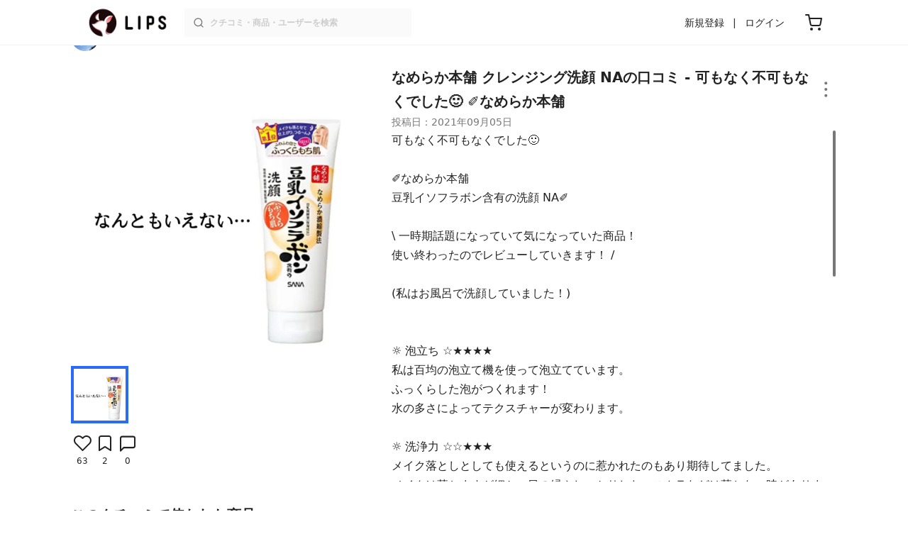

--- FILE ---
content_type: text/html; charset=utf-8
request_url: https://lipscosme.com/posts/3217110
body_size: 26310
content:
<!DOCTYPE html><html><head prefix="og: http://ogp.me/ns# fb: http://ogp.me/ns/fb# article: http://ogp.me/ns/article#"><meta content="790c7f2687079365e66ebf5bc52b3fa9" name="p:domain_verify" /><meta content="app-id=1182886549" name="apple-itunes-app" /><script defer src='https://static.cloudflareinsights.com/beacon.min.js' data-cf-beacon='{"token": "2107537f1ed74003b3224d5e22f9d210"}'></script>
<link href="https://cdn.lipscosme.com" rel="preconnect" /><link href="https://cloudflare.lipscosme.com" rel="preconnect" /><link href="https://www.googletagmanager.com" rel="preconnect" /><link href="https://pagead2.googlesyndication.com" rel="preconnect" /><link href="https://securepubads.g.doubleclick.net" rel="preconnect" /><link href="https://tpc.googlesyndication.com" rel="preconnect" /><meta charset="UTF-8">
<title>クレンジング洗顔 NA｜なめらか本舗の口コミ - 可もなく不可もなくでした🙂 ✐なめらか本舗 by miち(乾燥肌) | LIPS</title>
<meta name="description" content="国内最大コスメアプリLIPSに投稿された口コミです。miち(乾燥肌)の洗顔フォーム クレンジング洗顔 NAを使った評判・口コミは？「可もなく不可もなくでした🙂✐なめらか本舗豆乳イソフラボン含有の..」">
<link rel="canonical" href="https://lipscosme.com/posts/3217110">
<meta property="og:title" content="「可もなく不可もなくでした🙂✐なめらか本舗豆乳イソフラボン含有の..」by miち">
<meta property="og:description" content="国内最大コスメアプリLIPSに投稿された口コミです。miち(乾燥肌)の洗顔フォーム クレンジング洗顔 NAを使った評判・口コミは？「可もなく不可もなくでした🙂✐なめらか本舗豆乳イソフラボン含有の..」">
<meta property="og:type" content="article">
<meta property="og:url" content="https://lipscosme.com/posts/3217110">
<meta property="og:image" content="https://cloudflare.lipscosme.com/api/og/posts/3217110?og=1">
<meta property="og:site_name" content="LIPS">
<meta name="twitter:card" content="summary_large_image">
<meta name="twitter:site" content="@lipsjp">
<meta property="fb:app_id" content="1231265256934025">
<meta name="locale" content="ja_JP">
<meta name="viewport" content="width=device-width,initial-scale=1.0,minimum-scale=1.0,maximum-scale=1.0,user-scalable=0">
<meta name="format-detection" content="telephone=no">
<meta name="thumbnail" content="https://cloudflare.lipscosme.com/image/404c1199cc1f10d59875a743-1630796726.png?auto=avif%2Cwebp&amp;fio=1&amp;orient=1&amp;width=1424">
<meta name="robots" content="max-image-preview:large"><meta name="csrf-param" content="authenticity_token" />
<meta name="csrf-token" content="XttmbClkC_w6eqDhnFwMrzHRxv6G89-sFve1txU2Ts-FljU8l3ecVBQqNp3zEvYbsKRDSRpeq22By3pmYkLIRw" /><meta content="IE=edge" http-equiv="X-UA-Compatible" /><link rel="apple-touch-icon" sizes="180x180" href="https://cdn.lipscosme.com/assets/favicon/apple-touch-icon-3de9c502eee27a5326b62125f9e8ed8d19460139004d42dc58602d6a6dc54bf4.png">
<link rel="icon" href="https://cdn.lipscosme.com/assets/favicon/favicon-05d5f7b78d69bdb2c7e1a2cad4080f10fff67470a5a595327b4875af980b62f1.ico">
<meta name="theme-color" content="#ffffff"><script>window.ENV = "production"
window.isLoggedIn = false
window.lipsSearchProductEndPoint = window.location.protocol + "//" + window.location.hostname + (window.location.port.length > 0 ? ":" + window.location.port : "") + "/products/index_js"</script><link rel="stylesheet" href="https://cdn.lipscosme.com/assets/application_base-14c289d3056cd556c386d548f68e7949ccd12baceedd3ead6205fc5b6ff6ed4f.css" data-turbolinks-track="true" /><link rel="stylesheet" href="https://cdn.lipscosme.com/assets/application_posts-c99c6aa2e40ec0c6c3b8000e6f093540f47f08c4d174bdda4fb7fa9e72937570.css" data-turbolinks-track="true" /><link rel="stylesheet" href="https://cdn.lipscosme.com/assets/application_posts-c99c6aa2e40ec0c6c3b8000e6f093540f47f08c4d174bdda4fb7fa9e72937570.css" data-turbolinks-track="true" /><script src="https://cdn.lipscosme.com/assets/application-910aa6e9f6402115f66e8c996441c33a6197d8c7a3a4d722cb77ee4c0846024c.js" data-turbolinks-track="true" defer="defer"></script><script>window.dataLayer = window.dataLayer || [];
dataLayer.push({
    'uid': "",
    'controller': "posts",
    'route': "posts#show",
    'author_id': "",
    'requested_by_lipsapp_webview': "false",
  });
dataLayer.push({"category_id":"157","large_category_id":"130","medium_category_id":"156","small_category_id":"157","price_range":"petit","brand_id":"7470"});

dataLayer.push({ ecommerce: null });
var ecommerce_data_layers = [];
for (var i = 0; i < ecommerce_data_layers.length; ++i) {
  dataLayer.push(ecommerce_data_layers[i]);
  if (window.AndroidEcommerceDataPostMessageHandler) {
    // for Android
    window.AndroidEcommerceDataPostMessageHandler.postMessage(JSON.stringify(ecommerce_data_layers[i]));
  } else if (window.webkit && window.webkit.messageHandlers && window.webkit.messageHandlers.iosEcommerceDataPostMessageHandler) {
    // for iOS
    window.webkit.messageHandlers.iosEcommerceDataPostMessageHandler.postMessage(ecommerce_data_layers[i]);
  }
}</script><script async src='https://securepubads.g.doubleclick.net/tag/js/gpt.js'></script>
<script>
    window.googletag = window.googletag || {cmd: []};

    googletag.cmd.push(function () {
        googletag.pubads().collapseEmptyDivs(true);

        var size_list_standard = [[336, 280], [300, 250], [1, 1], 'fluid'];
        var size_list_for_brand_category_1 = [[320, 100], [320, 50], [1, 1], 'fluid'];

        var i = 0;
        var gptAdSlots = [];

        var set_adslot = function([slot_name, selector, gpt_ad_id]) {
            var size_list = size_list_standard;
            if (slot_name === 'lips_sp_brands_categories_320x100_1') size_list = size_list_for_brand_category_1;
            if (slot_name === 'LIPS_PC_posts_rightcolumn_1') size_list = [[320, 660]];
            if (document.querySelector(selector)) {
              gptAdSlots[i] = googletag.defineSlot(`/21794565686/${slot_name.includes('LIPS_PC') ? 'LIPS_PC' : 'LIPS_SP'}/` + slot_name, size_list, gpt_ad_id)
                .addService(googletag.pubads());
              ++i;
            }
        };

        [["lips_sp_campaign_banner", "#adslot-1558064760004-0", "div-gpt-ad-1558064760004-0"], ["LIPS_PC_posts_rightcolumn_1", "#adslot-1558064760003-0", "div-gpt-ad-1558064760003-0"], ["LIPS_SP_posts_rectangle_1", "#adslot-1558064944178-0", "div-gpt-ad-1558064944178-0"], ["lips_sp_posts_rectangle_2", "#adslot-1558064995363-0", "div-gpt-ad-1558064995363-0"], ["lips_sp_posts_rectangle_3", "#adslot-1558065023947-0", "div-gpt-ad-1558065023947-0"], ["lips_sp_posts_rectangle_4", "#adslot-1558065072868-0", "div-gpt-ad-1558065072868-0"], ["lips_sp_posts_rectangle_5", "#adslot-1558065106716-0", "div-gpt-ad-1558065106716-0"]].forEach(set_adslot);

        [["category_id", "157"],
         ["large_category_id", "130"],
         ["medium_category_id", "156"],
         ["small_category_id", "157"],
         ["brand_id", "7470"],
         ["rails_env", "production"]]
           .forEach(function([key, value]) { googletag.pubads().setTargeting(key, value); });

        googletag.pubads().setTargeting("firebaseAbTestingPat", "1"); // 常にネットワーク広告を引き当てないためのKey-Valueを送る
        googletag.pubads().enableSingleRequest();
        googletag.enableServices();

        gptAdSlots.forEach(slot => googletag.display(slot));
    });
</script>
  <!-- Optimize Next -->
  <script>(function(p,r,o,j,e,c,t,g){
  p['_'+t]={};g=r.createElement('script');g.src='https://www.googletagmanager.com/gtm.js?id=GTM-'+t;r[o].prepend(g);
  g=r.createElement('style');g.innerText='.'+e+t+'{visibility:hidden!important}';r[o].prepend(g);
  r[o][j].add(e+t);setTimeout(function(){if(r[o][j].contains(e+t)){r[o][j].remove(e+t);p['_'+t]=0}},c)
  })(window,document,'documentElement','classList','loading',2000,'W42ZZ8H9')</script>
  <!-- End Optimize Next -->
<!-- Google Tag Manager -->
<script>(function(w,d,s,l,i){w[l]=w[l]||[];w[l].push({'gtm.start':
new Date().getTime(),event:'gtm.js'});var f=d.getElementsByTagName(s)[0],
j=d.createElement(s),dl=l!='dataLayer'?'&l='+l:'';j.async=true;j.src=
'https://www.googletagmanager.com/gtm.js?id='+i+dl;f.parentNode.insertBefore(j,f);
})(window,document,'script','dataLayer','GTM-WG2P8D3');</script>
<!-- End Google Tag Manager -->
  <script type="module">
    import {getCLS, getFID, getLCP, getTTFB, getFCP} from 'https://unpkg.com/web-vitals@0.2.4/dist/web-vitals.es5.min.js?module';
    (function(i,s,o,g,r,a,m){i['GoogleAnalyticsObject']=r;i[r]=i[r]||function(){
    (i[r].q=i[r].q||[]).push(arguments)},i[r].l=1*new Date();a=s.createElement(o),
    m=s.getElementsByTagName(o)[0];a.async=1;a.src=g;m.parentNode.insertBefore(a,m)
    })(window,document,'script','https://www.google-analytics.com/analytics.js','ga');
    ga('create', 'UA-88052714-1', 'auto', {'useAmpClientId': true});
    ga(function (tracker) {
        const clientId = tracker.get('clientId');
        $('.ga-client-id').val(clientId);
    });
    function sendToGoogleAnalytics({name, delta, id}) {
      if (name === 'LCP') { ga('set', 'dimension10', String(Math.floor(delta/100)*100) + '~' + String(Math.floor(delta/100)*100+100)); }
      ga('send', 'event', {
        eventCategory: 'Web Vitals',
        eventAction: name,
        // For CLS the value is first multiplied by 1000 for greater precision
        eventValue: Math.round(name === 'CLS' ? delta * 1000 : delta),
        // page load 単位で発行される id でまとめて指標を計測
        eventLabel: id,
        // 直帰率への影響を回避
        nonInteraction: true,
      });
    }
    getCLS(sendToGoogleAnalytics);
    getFID(sendToGoogleAnalytics);
    getLCP(sendToGoogleAnalytics);
    getTTFB(sendToGoogleAnalytics);
    getFCP(sendToGoogleAnalytics);
  </script>
<!-- Meta Pixel Code -->
<script>
  !function(f,b,e,v,n,t,s)
  {if(f.fbq)return;n=f.fbq=function(){n.callMethod?
  n.callMethod.apply(n,arguments):n.queue.push(arguments)};
  if(!f._fbq)f._fbq=n;n.push=n;n.loaded=!0;n.version='2.0';
  n.queue=[];t=b.createElement(e);t.async=!0;
  t.src=v;s=b.getElementsByTagName(e)[0];
  s.parentNode.insertBefore(t,s)}(window, document,'script',
  'https://connect.facebook.net/en_US/fbevents.js');
  fbq('init', '2109479859070147');
  fbq('track', 'PageView');
</script>
<noscript>
  <img height="1" width="1" style="display:none"
  src="https://www.facebook.com/tr?id=2109479859070147&ev=PageView&noscript=1"
  />
</noscript>
<!-- End Meta Pixel Code -->
<script>
fbq('trackSingle', '2109479859070147', 'ViewContent',
{
 value: 0,
 currency: 'JPY',
 content_ids: [3217110],
 content_type: 'product'
});
</script></head><body data-device-uid="vI41VSuqrHhxZBS7Sq9sLQ" data-env="production" data-js-include="lips-web posts-show product-purchase-event open-product-spec-table product-commerce-sku-select-modal post-feedback-modal scrollbarget_related_posts  lips-modal" data-vimp="1"><!-- Google Tag Manager (noscript) -->
<noscript><iframe src="https://www.googletagmanager.com/ns.html?id=GTM-WG2P8D3"
height="0" width="0" style="display:none;visibility:hidden"></iframe></noscript>
<!-- End Google Tag Manager (noscript) -->
<header class="header" id="header"><div class="open-app-banner visible-for-mobile" id="fixed-banner"><img class="open-app-banner__app-icon" alt="LIPS App icon" src="https://cdn.lipscosme.com/assets/appicon_2022-2004254a6b8d10d9b4735967cea9de07bd5290cdeede74e63bed9ca6a1dcc030.png" /><p class="open-app-banner__app-txt"><span class="open-app-banner__app-txt-title">LIPS 1000万人が選ぶNo.1コスメアプリ</span><span class="open-app-banner__app-txt-subtitle">GooglePlayストア(無料)</span></p><a class="open-app-banner__download-btn" href="https://lipsapp.onelink.me/dKgM?pid=LIPSWEB&amp;c=header&amp;deep_link_value=https%3A%2F%2Flipscosme.com%2Fposts%2F3217110&amp;af_dp=lipsapplink%3A%2F%2Flipscosme.com%2F&amp;af_android_url=https%3A%2F%2Fapp.appsflyer.com%2Fcom.lipscosme.lips%3Fpid%3DLIPSWEB%26af_adset%3Dposts_show%26af_ad%3D3217110%26c%3Dheader&amp;af_ios_url=https%3A%2F%2Fapp.appsflyer.com%2Fid1182886549%3Fpid%3DLIPSWEB%26af_adset%3Dposts_show%26af_ad%3D3217110%26c%3Dheader&amp;af_web_dp=https%3A%2F%2Flipscosme.com%2Fposts%2F3217110&amp;af_og_title=%E4%BB%8A%E8%A6%8B%E3%81%A6%E3%81%84%E3%81%9F%E3%83%9A%E3%83%BC%E3%82%B8%E3%82%92LIPS%E3%82%A2%E3%83%97%E3%83%AA%E3%81%A7%E8%A6%8B%E3%82%8B%E3%81%93%E3%81%A8%E3%81%8C%E3%81%A7%E3%81%8D%E3%81%BE%E3%81%99%E2%99%AB&amp;af_og_description=%E3%82%A2%E3%83%97%E3%83%AA%E3%81%AA%E3%82%89%E3%81%84%E3%81%84%E3%81%AD%E3%82%84%E4%BF%9D%E5%AD%98%E3%80%81%E3%82%B3%E3%83%A1%E3%83%B3%E3%83%88%E6%A9%9F%E8%83%BD%E3%81%8C%E3%83%AD%E3%82%B0%E3%82%A4%E3%83%B3%E7%84%A1%E3%81%97%E3%81%A7%E4%BD%BF%E3%81%88%E3%81%BE%E3%81%99&amp;af_og_image=https%3A%2F%2Fcdn.lipscosme.com%2Fassets%2Fdynamic_link%2Fsocial_image_2022-5e70145987b91904b2cc19680486c1f47e61f5cfa59f3133e744b43d66fbf6aa.png">アプリで開く</a></div><div class="header__container visible-for-mobile"><div class="header__left-icons-container"><a class="LipsModal__openModal header__hamburger-link gt-header__hamburger-link" data-open-modal-class="sidebar" href="javascript:void(0)"><img alt="Hamburger menu" width="20" height="20" src="https://cdn.lipscosme.com/assets/feather/menu-bbca2505f3d5fba7ca49f3fb6e69b2641341c7142ffce151963fee05b02d63ce.svg" /></a></div><div class="header-logo"><a class="header-logo__link" href="/"><div class="header-logo__inner"><img class="header-logo__icon" alt="LIPS[リップス] - コスメのクチコミ検索アプリ" width="360" height="144" loading="lazy" src="https://cdn.lipscosme.com/assets/lips_logo_full_2022-bc7b4bc9dd66035bc5696b0d16bc3d38a7be357186656c039e68cc4cf21ae675.png" /></div></a></div><div class="header__right-icons-container"><img class="header__search-link-image open-search-modal" alt="検索する" width="20" height="20" src="https://cdn.lipscosme.com/assets/feather/search-6615d21f11b72751c746a03e85818e99192d1d4c4fe6debd84f5a377cc3f7c1a.svg" /><a class="header-cart-button visible-for-mobile" href="https://lipscosme.com/commerce/carts"><img alt="カートを見る" width="24" height="24" src="https://cdn.lipscosme.com/assets/feather/cart-1ec49c8d53c1bc0054d2babc4e267c02d55ead0a2fb409c9b57fc2502cc2c187.svg" /></a></div></div><div class="header__container visible-for-pc"><div class="header-logo"><a class="header-logo__link" href="/"><div class="header-logo__inner"><img class="header-logo__icon" alt="LIPS[リップス] - コスメのクチコミ検索アプリ" width="360" height="144" loading="lazy" src="https://cdn.lipscosme.com/assets/lips_logo_full_2022-bc7b4bc9dd66035bc5696b0d16bc3d38a7be357186656c039e68cc4cf21ae675.png" /></div></a></div><div class="header__global-search"><form class="header__global-search-form" onsubmit="onSearchFire();" action="https://lipscosme.com/posts/search" accept-charset="UTF-8" method="get"><input type="text" name="text" id="header-search-box-pc" placeholder="クチコミ・商品・ユーザーを検索" autocomplete="off" required="required" class="header__global-search-input" /></form><div class="header__global-search-menu" id="header-search-box-pc-result"><div class="header__global-search-menu-suggestion-bottom"><ul class="header__global-search-menu-suggestion-bottom" id="header__global-search-menu-suggestion"></ul></div><div class="header__global-search-menu-trend-word"><div class="header__global-search-menu-trend-word-heading">トレンドワード</div><a class="header__global-search-menu-trend-word-link" href="https://lipscosme.com/posts/search?text=ポイントメイク"><div class="header__global-search-menu-trend-word-item"><div class="header__global-search-menu-trend-word-item-content"><div class="header__global-search-menu-trend-word-item-content-center"><div class="header__global-search-menu-trend-word-item-content-center-top">ポイントメイク</div><div class="header__global-search-menu-trend-word-item-content-center-bottom">2,501件投稿</div></div></div><div class="header__global-search-menu-trend-word-item-post-images"><img class="header__global-search-menu-trend-word-item-post-images-image" src="https://cloudflare.lipscosme.com/image/e89d53de2edf0266727c7f90-1721691324.png?auto=avif%2Cwebp&amp;fio=1&amp;orient=1&amp;width=430" /><img class="header__global-search-menu-trend-word-item-post-images-image" src="https://cloudflare.lipscosme.com/image/2025-10-23-1970aa1471dd79062d342aac.png?auto=avif%2Cwebp&amp;fio=1&amp;orient=1&amp;width=430" /><img class="header__global-search-menu-trend-word-item-post-images-image" src="https://cloudflare.lipscosme.com/image/2025-12-01-9ccb2c1eeaaae4e85f3226f5.png?auto=avif%2Cwebp&amp;fio=1&amp;orient=1&amp;width=430" /><img class="header__global-search-menu-trend-word-item-post-images-image" src="https://cloudflare.lipscosme.com/image/2025-12-18-7f359d2d6215e2cec203f61a.png?auto=avif%2Cwebp&amp;fio=1&amp;orient=1&amp;width=430" /></div></div></a><a class="header__global-search-menu-trend-word-link" href="https://lipscosme.com/posts/search?text=リフトアップ"><div class="header__global-search-menu-trend-word-item"><div class="header__global-search-menu-trend-word-item-content"><div class="header__global-search-menu-trend-word-item-content-center"><div class="header__global-search-menu-trend-word-item-content-center-top">リフトアップ</div><div class="header__global-search-menu-trend-word-item-content-center-bottom">3,949件投稿</div></div></div><div class="header__global-search-menu-trend-word-item-post-images"><img class="header__global-search-menu-trend-word-item-post-images-image" src="https://cloudflare.lipscosme.com/image/2025-12-01-94685ca465d032163ef3da8a.png?auto=avif%2Cwebp&amp;fio=1&amp;orient=1&amp;width=430" /><img class="header__global-search-menu-trend-word-item-post-images-image" src="https://cloudflare.lipscosme.com/image/2025-12-05-9ee743958c1e5eb3cddd6bf4.png?auto=avif%2Cwebp&amp;fio=1&amp;orient=1&amp;width=430" /><img class="header__global-search-menu-trend-word-item-post-images-image" src="https://cloudflare.lipscosme.com/image/2025-12-19-b60dd0d252c951d41d354d9f.png?auto=avif%2Cwebp&amp;fio=1&amp;orient=1&amp;width=430" /><img class="header__global-search-menu-trend-word-item-post-images-image" src="https://cloudflare.lipscosme.com/image/2025-12-28-9ef85670d3d79bc32b147411.png?auto=avif%2Cwebp&amp;fio=1&amp;orient=1&amp;width=430" /></div></div></a><a class="header__global-search-menu-trend-word-link" href="https://lipscosme.com/posts/search?text=マイベスコス"><div class="header__global-search-menu-trend-word-item"><div class="header__global-search-menu-trend-word-item-content"><div class="header__global-search-menu-trend-word-item-content-center"><div class="header__global-search-menu-trend-word-item-content-center-top">マイベスコス</div><div class="header__global-search-menu-trend-word-item-content-center-bottom">277件投稿</div></div></div><div class="header__global-search-menu-trend-word-item-post-images"><img class="header__global-search-menu-trend-word-item-post-images-image" src="https://cloudflare.lipscosme.com/image/2025-12-21-5a9416cdf50c794fa145af2d.png?auto=avif%2Cwebp&amp;fio=1&amp;orient=1&amp;width=430" /><img class="header__global-search-menu-trend-word-item-post-images-image" src="https://cloudflare.lipscosme.com/image/2025-12-29-0766948875df298a34b4c72e.png?auto=avif%2Cwebp&amp;fio=1&amp;orient=1&amp;width=430" /><img class="header__global-search-menu-trend-word-item-post-images-image" src="https://cloudflare.lipscosme.com/image/2025-12-29-78b1d0d716603d05f5217653.png?auto=avif%2Cwebp&amp;fio=1&amp;orient=1&amp;width=430" /><img class="header__global-search-menu-trend-word-item-post-images-image" src="https://cloudflare.lipscosme.com/image/2025-12-31-7a1379da6c807322712c1a79.png?auto=avif%2Cwebp&amp;fio=1&amp;orient=1&amp;width=430" /></div></div></a></div></div></div><div class="header__sign visible-for-pc"><ul class="header__sign-list"><li class="header__sign-item"><a class="header__signup" href="https://lipscosme.com/users/sign_up">新規登録</a></li><li class="header__sign-item"><a class="header__signin" href="https://lipscosme.com/users/sign_in">ログイン</a></li></ul></div><a class="header-cart-button visible-for-pc" href="https://lipscosme.com/commerce/carts"><img alt="カートを見る" width="24" height="24" src="https://cdn.lipscosme.com/assets/feather/cart-1ec49c8d53c1bc0054d2babc4e267c02d55ead0a2fb409c9b57fc2502cc2c187.svg" /></a></div></header><script>const CONSIDER_PATH_PATTERN =  /\/(products|posts|users|articles)\/search/;

function onSearchFire() {
  const pathname = location.pathname;
  const match = pathname.match(CONSIDER_PATH_PATTERN);
  if (match && match.length === 2) {
    const category = match[1];
    const text = document.getElementById('header-search-box-pc').value;
    window.loggerService.fireEvent({
      url: '/api/logs/beacon_event',
      params: {
        name: 'search_log_event_web',
        params: {
          id: 0,
          text: text,
          experiment_key: category
        }
      }
    });
  }
  return true;
}</script><nav class="sidebar LipsModal LipsModal__from-left" id="sidebar"><div class="sidebar__body"><div class="sidebar__app-banner"><img class="sidebar__app-icon" alt="LIPS App icon" src="https://cdn.lipscosme.com/assets/appicon_2022-2004254a6b8d10d9b4735967cea9de07bd5290cdeede74e63bed9ca6a1dcc030.png" /><p class="sidebar__app-txt"><span class="sidebar__app-txt-title">LIPS</span><span class="sidebar__app-txt-subtitle">GooglePlayストア(無料)</span></p><a class="sidebar__download-btn" href="https://lipsapp.onelink.me/dKgM?pid=LIPSWEB&amp;c=hamburger&amp;deep_link_value=https%3A%2F%2Flipscosme.com%2Fposts%2F3217110&amp;af_dp=lipsapplink%3A%2F%2Flipscosme.com%2F&amp;af_android_url=https%3A%2F%2Fapp.appsflyer.com%2Fcom.lipscosme.lips%3Fpid%3DLIPSWEB%26af_adset%3Dposts_show%26af_ad%3D3217110%26c%3Dhamburger&amp;af_ios_url=https%3A%2F%2Fapp.appsflyer.com%2Fid1182886549%3Fpid%3DLIPSWEB%26af_adset%3Dposts_show%26af_ad%3D3217110%26c%3Dhamburger&amp;af_web_dp=https%3A%2F%2Flipscosme.com%2Fposts%2F3217110&amp;af_og_title=%E4%BB%8A%E8%A6%8B%E3%81%A6%E3%81%84%E3%81%9F%E3%83%9A%E3%83%BC%E3%82%B8%E3%82%92LIPS%E3%82%A2%E3%83%97%E3%83%AA%E3%81%A7%E8%A6%8B%E3%82%8B%E3%81%93%E3%81%A8%E3%81%8C%E3%81%A7%E3%81%8D%E3%81%BE%E3%81%99%E2%99%AB&amp;af_og_description=%E3%82%A2%E3%83%97%E3%83%AA%E3%81%AA%E3%82%89%E3%81%84%E3%81%84%E3%81%AD%E3%82%84%E4%BF%9D%E5%AD%98%E3%80%81%E3%82%B3%E3%83%A1%E3%83%B3%E3%83%88%E6%A9%9F%E8%83%BD%E3%81%8C%E3%83%AD%E3%82%B0%E3%82%A4%E3%83%B3%E7%84%A1%E3%81%97%E3%81%A7%E4%BD%BF%E3%81%88%E3%81%BE%E3%81%99&amp;af_og_image=https%3A%2F%2Fcdn.lipscosme.com%2Fassets%2Fdynamic_link%2Fsocial_image_2022-5e70145987b91904b2cc19680486c1f47e61f5cfa59f3133e744b43d66fbf6aa.png">アプリで開く</a></div><div class="sidebar__menu-container"><div class="sidebar__login"><div class="sidebar__login-title">ログインして便利に使おう！</div><a class="sidebar__login-button" href="https://lipscosme.com/users/sign_in">ログイン</a><a class="sidebar__login-link" href="https://lipscosme.com/users/sign_up">無料会員登録はこちら</a></div><div class="sidebar__section-title">コンテンツを探す</div><ul class="sidebar__main-list"><li class="sidebar__main-item"><a class="sidebar__main-link" href="https://lips-shopping.com">LIPS SHOPPING</a></li><li class="sidebar__main-item"><a class="sidebar__main-link" href="https://lipscosme.com/categories">カテゴリから探す</a></li><li class="sidebar__main-item"><a class="sidebar__main-link" href="https://lipscosme.com/brands">ブランドから探す</a></li><li class="sidebar__main-item"><a class="sidebar__main-link" href="https://lipscosme.com/rankings">ランキングから探す</a></li><li class="sidebar__main-item"><a class="sidebar__main-link" href="https://lipscosme.com/products">商品から探す</a></li><li class="sidebar__main-item"><a class="sidebar__main-link" href="https://lipscosme.com/posts">人気のクチコミを見る</a></li><li class="sidebar__main-item"><a class="sidebar__main-link" href="https://lipscosme.com/posts?sort=latest">新着のクチコミを見る</a></li><li class="sidebar__main-item"><a class="sidebar__main-link" href="https://lipscosme.com/tags">タグから探す</a></li><li class="sidebar__main-item"><a class="sidebar__main-link" href="https://lipscosme.com/themes">テーマから探す</a></li><li class="sidebar__main-item"><a class="sidebar__main-link" href="https://lipscosme.com/articles">記事から探す</a></li><li class="sidebar__main-item"><a class="sidebar__main-link" href="https://lipscosme.com/shops">取扱店舗を探す</a></li><li class="sidebar__main-item"><a class="sidebar__main-link" href="https://lipscosme.com/nail_designs">ネイルデザイン</a></li><li class="sidebar__main-item"><a class="sidebar__main-link" href="https://lipscosme.com/bestcosme">ベストコスメ</a></li><li class="sidebar__main-item"><a class="sidebar__main-link" href="https://lipscosme.com/monthly_trends">月間トレンド賞</a></li></ul><div class="sidebar__section-title">その他</div><ul class="sidebar__main-list"><li class="sidebar__main-item"><a class="sidebar__main-link" href="https://lipscosme.com/our_company">運営会社</a></li><li class="sidebar__main-item"><a class="sidebar__main-link" href="https://lipscosme.com/inquiries/new">お問い合わせ</a></li></ul></div></div></nav><div style="position: relative;"><div class="AdSlot__pureAds visible-for-mobile" id="adslot-1558064760004-0" style="z-index: 10; position: relative; width: 100%; top: 1px;"><div id="div-gpt-ad-1558064760004-0"></div></div></div><div class="post-show main-row"><div class="post-show__inner"><div class="post-show__user-profile"><div class="post-show__user-profile_user"><a class="post-show__user-profile_user-link gt-post-show__info-user-link" href="/users/n/@mikomiko34"><img alt="miち" class="post-show__user-profile_user-thumb" src="https://cloudflare.lipscosme.com/user/user1630678926-48922.png?auto=avif%2Cwebp&amp;fio=1&amp;orient=1&amp;width=120" /><div class="post-show__user-profile_user-name-and-attributes"><div class="post-show__user-profile_user-name">miち</div><div class="post-show__user-profile_user-attributes">乾燥肌</div></div></a><div class="post-show__user-profile_user-info visible-for-pc"><div class="PostedUser"><div class="PostedUser__container"><div class="PostedUser__profIconArea visible-for-mobile"><a class="PostedUser__link" href="/users/n/@mikomiko34"><img alt="miち" class="PostedUser__profIcon" src="https://cloudflare.lipscosme.com/user/user1630678926-48922.png?auto=avif%2Cwebp&amp;fio=1&amp;orient=1&amp;width=430" /></a></div><div class="PostedUser__mainContentArea"><a class="PostedUser__link" href="/users/n/@mikomiko34"><h4 class="PostedUser__name visible-for-mobile"><span class="PostedUser__nickname">miち</span></h4><ul class="PostedUser__userAttribute visible-for-mobile"><li class="PostedUser__userAttribute-item">@mikomiko34</li><li class="PostedUser__userAttribute-item">乾燥肌</li></ul></a></div><div class="PostedUser__countContentArea"><a class="PostedUser__link" href="/users/n/@mikomiko34"><ul class="PostedUser__count"><li class="PostedUser__count-item"><div class="PostedUser__count-container"><span class="PostedUser__count-num">40</span><span class="PostedUser__count-text">フォロー</span></div></li><li class="PostedUser__count-item"><div class="PostedUser__count-container"><span class="PostedUser__count-num">18</span><span class="PostedUser__count-text">フォロワー</span></div></li><li class="PostedUser__count-item"><div class="PostedUser__count-container"><span class="PostedUser__count-num">690</span><span class="PostedUser__count-text">いいね</span></div></li></ul></a></div><div class="PostedUser__detailContentArea"><a class="PostedUser__link" href="/users/n/@mikomiko34"><p class="PostedUser__bio">✡量産型がすき

いいね 📎 フォローありがとうございます😍
正直に、簡潔にレビューします</p></a></div></div></div></div></div><a class="post-show__user-profile_follow" id="follow-btn-text" user_id="4754544" href="javascript:void(0)">フォローする</a></div><style>.post-show__carousel-item, .post-show__carousel-list {  aspect-ratio: 1;}</style><div class="post-show__carousel post-show__media"><div class="splide"><div class="splide__track"><ul class="post-show__carousel-list splide__list"><li class="post-show__carousel-item splide__slide"><a class="post-show__media-link gt-post-show__media-link" data-fancybox="" href="https://cloudflare.lipscosme.com/image/404c1199cc1f10d59875a743-1630796726.png?auto=avif%2Cwebp&amp;fio=1&amp;orient=1&amp;width=1424"><link as="image" href="https://cloudflare.lipscosme.com/image/404c1199cc1f10d59875a743-1630796726.png?auto=avif%2Cwebp&amp;fio=1&amp;orient=1&amp;width=1424" rel="preload" /><img class="post-show__carousel-item-image" alt="クレンジング洗顔 NA/なめらか本舗/洗顔フォームを使ったクチコミ（1枚目）" width="1024" height="1024" src="https://cloudflare.lipscosme.com/image/404c1199cc1f10d59875a743-1630796726.png?auto=avif%2Cwebp&amp;fio=1&amp;orient=1&amp;width=1424" /></a></li></ul></div></div><ul class="post-show__media-list visible-for-pc"><li class="post-show__media-list-medium"><div class="post-show__media-list-medium-border"></div><img alt="クレンジング洗顔 NA/なめらか本舗/洗顔フォームを使ったクチコミ（1枚目）" loading="lazy" src="https://cloudflare.lipscosme.com/image/404c1199cc1f10d59875a743-1630796726.png?auto=avif%2Cwebp&amp;fio=1&amp;orient=1&amp;width=430" /></li></ul><div class="post-show__reactionIcon"><div class="PostsReactionsIcons"><div class="PostsReactionsIcons__icon-list first"><button name="button" type="button" class="PostsReactionsIcons__icon like" likeable_type="Post" likeable_id="3217110" is_selected="false"><span class="like-count">63</span></button><button name="button" type="button" class="PostsReactionsIcons__icon clip" clippable_type="Post" clippable_id="3217110" is_selected="false"><span class="clip-count">2</span></button></div><div class="PostsReactionsIcons__icon-list last"><button name="button" type="button" class="PostsReactionsIcons__icon comment LipsModal__openModal" data-open-modal-class="CommentModal"><span class="comment-count">0</span></button><div class="CommentModal LipsModal LipsModal__from-bottom"><div class="post-show__comments gt-post-show__comments"><div class="post-show__comments-header"><h3 class="post-show__comments-title">コメント</h3><div class="post-show__comments-close"><button name="button" type="button" class="post-show__comments-close_button LipsModal__close"><img alt="閉じる" src="https://cdn.lipscosme.com/assets/close/object_main-9be5bea6a55f291a698c1e161f64a1a2470250ac5650821c3cd0b57309b478e9.svg" /></button></div></div><div class="post-show__comment-form"><a class="post-show__comment-login" href="/users/sign_in">コメントするにはログインしてください</a></div></div></div></div></div></div></div><div class="post-show__title-info-content"><div class="post-show__read-on-app visible-for-mobile"><a class="post-show__read-on-app__app-link gt-post-show__read-on-app__app-link" href="https://lipsapp.onelink.me/dKgM?pid=LIPSWEB&amp;c=folded&amp;deep_link_value=https%3A%2F%2Flipscosme.com%2Fposts%2F3217110&amp;af_dp=lipsapplink%3A%2F%2Flipscosme.com%2F&amp;af_android_url=https%3A%2F%2Fapp.appsflyer.com%2Fcom.lipscosme.lips%3Fpid%3DLIPSWEB%26af_adset%3Dposts_show%26af_ad%3D3217110%26c%3Dfolded&amp;af_ios_url=https%3A%2F%2Fapp.appsflyer.com%2Fid1182886549%3Fpid%3DLIPSWEB%26af_adset%3Dposts_show%26af_ad%3D3217110%26c%3Dfolded&amp;af_web_dp=https%3A%2F%2Flipscosme.com%2Fposts%2F3217110&amp;af_og_title=%E4%BB%8A%E8%A6%8B%E3%81%A6%E3%81%84%E3%81%9F%E3%83%9A%E3%83%BC%E3%82%B8%E3%82%92LIPS%E3%82%A2%E3%83%97%E3%83%AA%E3%81%A7%E8%A6%8B%E3%82%8B%E3%81%93%E3%81%A8%E3%81%8C%E3%81%A7%E3%81%8D%E3%81%BE%E3%81%99%E2%99%AB&amp;af_og_description=%E3%82%A2%E3%83%97%E3%83%AA%E3%81%AA%E3%82%89%E3%81%84%E3%81%84%E3%81%AD%E3%82%84%E4%BF%9D%E5%AD%98%E3%80%81%E3%82%B3%E3%83%A1%E3%83%B3%E3%83%88%E6%A9%9F%E8%83%BD%E3%81%8C%E3%83%AD%E3%82%B0%E3%82%A4%E3%83%B3%E7%84%A1%E3%81%97%E3%81%A7%E4%BD%BF%E3%81%88%E3%81%BE%E3%81%99&amp;af_og_image=https%3A%2F%2Fcdn.lipscosme.com%2Fassets%2Fdynamic_link%2Fsocial_image_2022-5e70145987b91904b2cc19680486c1f47e61f5cfa59f3133e744b43d66fbf6aa.png">アプリでサクサク読む</a></div><div class="post-show__title-area"><div class="post-show__title-and-menu"><h1 class="post-show__title">なめらか本舗 クレンジング洗顔 NAの口コミ - 可もなく不可もなくでした🙂

✐なめらか本舗 
</h1><div class="dropdown"><a class="post-show__title-menu" data-bs-toggle="dropdown" href="javascript:void(0);"><img alt="投稿・コメントの報告" src="https://cdn.lipscosme.com/assets/vertical_ellipsis-163f43dc32d8f17fb33872920773c2b7b382bb3da00a14df131bccb0fb5afb40.svg" /></a><ul class="dropdown-menu post-show__dropdown-menu"><li class="dropdown-item post-show__dropdown-item"><a class="LipsModal__openModal" data-open-modal-class="PostEmbedModal" href="javascript:void(0)"><img loading="lazy" src="https://cdn.lipscosme.com/assets/common/flag-21a5bdebce942eb91f42f2174ece5a55732d7e21fab1d822fa06be4ab182b453.svg" />埋め込み</a></li><li class="dropdown-item post-show__dropdown-item"><a class="LipsModal__openModal" data-open-modal-class="PostFeedbackModal" href="javascript:void(0)"><img loading="lazy" src="https://cdn.lipscosme.com/assets/common/code-7b6ca2245f4381ec978c353e514c9713e77d0778fc983758feb1a5d3505277b4.svg" />投稿・コメントの報告</a></li></ul></div><div class="PostEmbedModal LipsModal LipsModal__from-bottom"><div class="PostEmbedModal__header"><div class="PostEmbedModal__item"></div><h3 class="PostEmbedModal__title">埋め込み</h3><div class="PostEmbedModal__item"><button name="button" type="button" class="PostEmbedModal__close LipsModal__close"><img alt="閉じる" src="https://cdn.lipscosme.com/assets/close/object_main-9be5bea6a55f291a698c1e161f64a1a2470250ac5650821c3cd0b57309b478e9.svg" /></button></div></div><div class="PostEmbedModal__main"><img class="PostEmbedModal__image" loading="lazy" src="https://cloudflare.lipscosme.com/image/404c1199cc1f10d59875a743-1630796726.png?auto=avif%2Cwebp&amp;fio=1&amp;orient=1&amp;width=430" /><textarea class="PostEmbedModal__embed-code" readonly=""><iframe class="lips-embed" data-lips-has-image src="https://lipscosme.com/embed/posts/3217110" width="100%" height="245" style="border: none;" referrerpolicy="strict-origin-when-cross-origin" loading="lazy" title="LIPSの投稿"></iframe><script src="https://lipscosme.com/embed/embed.js" async></script></textarea><a class="PostEmbedModal__copy" onClick="lipsPostEmbedCodeCopyToClipboard(this);" href="javascript:void(0);">埋め込みコードをコピー</a><div class="PostEmbedModal__link">この埋込みコードを使用することで、当社の<a href="/policy">利用規約</a>及び<a href="/privacy_policy">プライバシーポリシー</a>に同意するものとします。</div></div></div><script>async function lipsPostEmbedCodeCopyToClipboard(element) {
  const textarea = document.querySelector('textarea.PostEmbedModal__embed-code');
  textarea.select();
  try {
    await navigator.clipboard.writeText(textarea.value);
    element.textContent = 'コピーしました';
    setTimeout(() => { element.textContent = '埋め込みコードをコピー'; }, 2000);
  } catch(e) {
    console.error('クリップボードへのコピーに失敗しました', e);
  }
}</script><div class="PostFeedbackModal LipsModal LipsModal__from-bottom"><div class="PostFeedbackModal__header"><div class="PostFeedbackModal__item"></div><h3 class="PostFeedbackModal__title">投稿・コメントの報告</h3><div class="PostFeedbackModal__item"><button name="button" type="button" class="PostFeedbackModal__close LipsModal__close"><img alt="閉じる" src="https://cdn.lipscosme.com/assets/close/object_main-9be5bea6a55f291a698c1e161f64a1a2470250ac5650821c3cd0b57309b478e9.svg" /></button></div></div><div class="PostFeedbackModal__main"><form action="/inquiries/new" accept-charset="UTF-8" method="get"><input value="post" autocomplete="off" type="hidden" name="category" id="category" /><input value="3217110" autocomplete="off" type="hidden" name="post_id" id="post_id" /><div class="PostFeedbackModal__reason"><input id="reason_dislike" type="radio" value="dislike" name="reason" /><label for="reason_dislike">単に気に入らない</label></div><div class="PostFeedbackModal__reason"><input id="reason_rights" type="radio" value="rights" name="reason" /><label for="reason_rights">私の著作物である</label></div><div class="PostFeedbackModal__reason"><input id="reason_sexual" type="radio" value="sexual" name="reason" /><label for="reason_sexual">ヌード・ポルノ・わいせつな内容</label></div><div class="PostFeedbackModal__reason"><input id="reason_harassment" type="radio" value="harassment" name="reason" /><label for="reason_harassment">嫌がらせやいじめを受けた</label></div><div class="PostFeedbackModal__reason"><input id="reason_self_harm" type="radio" value="self_harm" name="reason" /><label for="reason_self_harm">自傷行為</label></div><div class="PostFeedbackModal__reason"><input id="reason_ad" type="radio" value="ad" name="reason" /><label for="reason_ad">第三者の広告・営業等</label></div><div class="PostFeedbackModal__reason"><input id="reason_incorrect" type="radio" value="incorrect" name="reason" /><label for="reason_incorrect">嘘や誇張表現</label></div><div class="PostFeedbackModal__reason"><input id="reason_unrelated" type="radio" value="unrelated" name="reason" /><label for="reason_unrelated">本文と画像・商品・タグが無関係</label></div><div class="PostFeedbackModal__reason"><input id="reason_copyright_violation" type="radio" value="copyright_violation" name="reason" /><label for="reason_copyright_violation">楽曲が著作権に違反している</label></div><div class="PostFeedbackModal__link"><a href="/guideline">コミュニティーガイドライン</a><span>・</span><a href="/policy">利用規約</a></div><div class="PostFeedbackModal__submit"><input type="submit" value="決定" disabled="disabled" data-disable-with="決定" /></div></form></div></div></div><div class="post-show__info"><time class="post-show__published_at" datetime="2021-09-05 08:05:26 +0900">投稿日：2021年09月05日</time></div></div><div class="post-show__content-area"><div class="post-show__content is_flex"><div class="scroll__container"><div class="scroll__scrollable"><div class="scroll__adjustment"><div class="post-show__content-inner"><div class="post-show__content-sentence"><p class="replace_hashtags_content">可もなく不可もなくでした🙂

✐なめらか本舗 
     豆乳イソフラボン含有の洗顔 NA✐

\ 一時期話題になっていて気になっていた商品！
        使い終わったのでレビューしていきます！ /

(私はお風呂で洗顔していました！)


☼  泡立ち  ☆★★★★
   私は百均の泡立て機を使って泡立てています。
   ふっくらした泡がつくれます！
   水の多さによってテクスチャーが変わります。

☼  洗浄力  ☆☆★★★
    メイク落としとしても使えるというのに惹かれたのもあり期待してました。
   メイクは落ちますが細かい目の縁やしっかりしたマスカラなどは落ちない時がありました。
    アイラインやアイシャドウなどは綺麗に落ちます。ラメがチラホラ残ったりしますが…😅 
  これ一個に頼れる感じはないので星3です


☼  つっぱり･乾燥   ☆★★★★
     つっぱらないことはないけどつっぱりが酷いなと思うことはなかったです。というか、つっぱらない洗顔なんてあるんですかね笑笑
この商品の売りである滑らかなもっちり肌っていう印象はないです。


✐  まとめ  ✐
    この商品を使って肌荒れなどはなかったので特に問題なく使えると思います。
しかしこの商品のクレンジング力に期待して買うとちょっと物足りないかなって感じです…😅
特に落ちた！とか感動はなかったので星3つにさせて頂きました🙇‍♀️
悪くはないのですが、いい！！っという訳でもない印象でした。

<a class="hashtag" href="/tags/395">#イソフラボン</a> 
<a class="hashtag" href="/brands/7470">#なめらか本舗</a> 
<a rel="nofollow" class="hashtag" href="/posts/search?text=%E3%82%AF%E3%83%AC%E3%83%B3%E3%82%B8%E3%83%B3%E3%82%B0%E6%B4%97%E9%A1%94">#クレンジング洗顔</a>
<a class="hashtag" href="/categories/154">#クレンジング</a>
<a class="hashtag" href="/categories/156">#洗顔</a>
<a class="hashtag" href="/tags/456">#メイク落とし</a></p></div><div class="post-show__user-info visible-for-mobile"><div class="PostedUser"><div class="PostedUser__container"><div class="PostedUser__profIconArea visible-for-mobile"><a class="PostedUser__link" href="/users/n/@mikomiko34"><img alt="miち" class="PostedUser__profIcon" src="https://cloudflare.lipscosme.com/user/user1630678926-48922.png?auto=avif%2Cwebp&amp;fio=1&amp;orient=1&amp;width=430" /></a></div><div class="PostedUser__mainContentArea"><a class="PostedUser__link" href="/users/n/@mikomiko34"><h4 class="PostedUser__name visible-for-mobile"><span class="PostedUser__nickname">miち</span></h4><ul class="PostedUser__userAttribute visible-for-mobile"><li class="PostedUser__userAttribute-item">@mikomiko34</li><li class="PostedUser__userAttribute-item">乾燥肌</li></ul></a></div><div class="PostedUser__countContentArea"><a class="PostedUser__link" href="/users/n/@mikomiko34"><ul class="PostedUser__count"><li class="PostedUser__count-item"><div class="PostedUser__count-container"><span class="PostedUser__count-num">40</span><span class="PostedUser__count-text">フォロー</span></div></li><li class="PostedUser__count-item"><div class="PostedUser__count-container"><span class="PostedUser__count-num">18</span><span class="PostedUser__count-text">フォロワー</span></div></li><li class="PostedUser__count-item"><div class="PostedUser__count-container"><span class="PostedUser__count-num">690</span><span class="PostedUser__count-text">いいね</span></div></li></ul></a></div><div class="PostedUser__detailContentArea"><a class="PostedUser__link" href="/users/n/@mikomiko34"><p class="PostedUser__bio">✡量産型がすき

いいね 📎 フォローありがとうございます😍
正直に、簡潔にレビューします</p></a></div></div></div></div></div><div class="post-show__read-more visible-for-mobile"><a class="post-show__read-more_post-content gt-post-show__read-more_post-content visible-for-mobile" href="javascript:void(0)">続きを読む</a></div></div></div><div class="scroll__scrollbar"><div class="scroll__scrollbar-thumb"></div></div></div></div></div></div></div><div class="post-show__used-products-list"><div class="PostUsedProductsList"><h2 class="PostUsedProductsList__title">このクチコミで使われた商品</h2><div class="PostUsedProductsList__disclaimer"><p class="StealthMarketingDisclaimer" data-nosnippet="">※商品を購入すると売上の一部がLIPSに還元されることがあります。<a class="StealthMarketingDisclaimer__link" href="/promotion_policy">広告表記に関する行動指針</a>・<a class="StealthMarketingDisclaimer__link" href="/product_ratings">レーティング信頼性への取り組み</a>をご参照ください。</p></div><ul class="PostUsedProductsList__list"><li class="PostUsedProductsList__item"><a class="PostUsedProductsList__link gt-PostUsedProductsList__link" href="/products/285117"><img alt="なめらか本舗 クレンジング洗顔 NA" class="PostUsedProductsList__thumb" src="https://cloudflare.lipscosme.com/product/product_affiliate34131img.png?auto=avif%2Cwebp&amp;fio=1&amp;orient=1&amp;width=430" /><div class="PostUsedProductsList__info"><h3 class="PostUsedProductsList__main-info"><span class="PostUsedProductsList__brand">なめらか本舗</span><span class="PostUsedProductsList__product-name">クレンジング洗顔 NA</span></h3><ul class="PostUsedProductsList__sub-info"><li class="PostUsedProductsList__rating"><div class="ratingStar"><img alt="評価 ： Good" class="ratingStar__star" src="https://cdn.lipscosme.com/assets/star/pale_gold-dd4e8c4cf23cf67a65a243ea2f1ef68457aa67cb53373d825cd204782f48953a.png" /><span class="ratingStar__num">3</span></div></li><li class="PostUsedProductsList__channel-provider">購入品</li><li class="PostUsedProductsList__price">¥770</li></ul></div></a><div class="PurchaseSiteLinkBtns"><div class="PurchaseSiteLinkBtns__link-wrapper"><a class="PurchaseSiteLinkBtns__link-wrapper__link gt-PostUsedProductsList__btn-purchase amazon" data-product-id="285117" target="_blank" rel="sponsored noopener" href="https://www.amazon.co.jp/gp/search/ref=as_li_qf_sp_sr_tl?ie=UTF8&amp;tag=lips01-22&amp;keywords=%E3%81%AA%E3%82%81%E3%82%89%E3%81%8B%E6%9C%AC%E8%88%97+%E3%82%AF%E3%83%AC%E3%83%B3%E3%82%B8%E3%83%B3%E3%82%B0%E6%B4%97%E9%A1%94+NA&amp;index=aps&amp;camp=247&amp;creative=1211&amp;linkCode=ur2&amp;linkId=8beb3084738d054ab842c85cd6b67414">Amazon</a></div><div class="PurchaseSiteLinkBtns__link-wrapper"><a class="PurchaseSiteLinkBtns__link-wrapper__link gt-PostUsedProductsList__btn-purchase rakuten" data-product-id="285117" target="_blank" rel="sponsored noopener" href="https://hb.afl.rakuten.co.jp/ichiba/1979f725.1e27b280.1979f726.b86f4506/?pc=https%3A%2F%2Fsearch.rakuten.co.jp%2Fsearch%2Fmall%2F%E3%81%AA%E3%82%81%E3%82%89%E3%81%8B%E6%9C%AC%E8%88%97+%E3%82%AF%E3%83%AC%E3%83%B3%E3%82%B8%E3%83%B3%E3%82%B0%E6%B4%97%E9%A1%94+NA%2F&amp;m=https%3A%2F%2Fsearch.rakuten.co.jp%2Fsearch%2Fmall%2F%E3%81%AA%E3%82%81%E3%82%89%E3%81%8B%E6%9C%AC%E8%88%97+%E3%82%AF%E3%83%AC%E3%83%B3%E3%82%B8%E3%83%B3%E3%82%B0%E6%B4%97%E9%A1%94+NA%2F">楽天市場</a></div><div class="PurchaseSiteLinkBtns__link-wrapper"><a class="PurchaseSiteLinkBtns__link-wrapper__link gt-PostUsedProductsList__btn-purchase yahoo" data-product-id="285117" target="_blank" rel="sponsored noopener" href="http://ck.jp.ap.valuecommerce.com/servlet/referral?sid=3475824&amp;pid=886024224&amp;vc_url=https%3A%2F%2Fshopping.yahoo.co.jp%2Fsearch%3Fp%3D%E3%81%AA%E3%82%81%E3%82%89%E3%81%8B%E6%9C%AC%E8%88%97+%E3%82%AF%E3%83%AC%E3%83%B3%E3%82%B8%E3%83%B3%E3%82%B0%E6%B4%97%E9%A1%94+NA">Y!ショッピング</a></div></div></li></ul></div></div><div class="post-show__prev-next"><ul class="post-show__prev-next-list"><a class="post-show__prev-next-item post-show__prev-next-link gt-post-show__prev-next-link" href="/posts/3185556"><li class="gt-post-show__prev-next-item"></li></a><li class="post-show__prev-next-item gt-post-show__prev-next-item"><a class="post-show__prev-next-link gt-post-show__prev-next-link" href="/products/285117/review">クチコミ一覧へ</a></li><a class="post-show__prev-next-item post-show__prev-next-link gt-post-show__prev-next-link" href="/posts/3250882"><li class="gt-post-show__prev-next-item"></li></a></ul></div><div class="flex-row"><div id="main-col"><div class="AdSlot__pureAds visible-for-mobile" id="adslot-1558064944178-0"><div class="AdSlot__pureAdsContentPadding24" id="div-gpt-ad-1558064944178-0"></div></div><div class="product-show__feature-article"><h2 class="product-list-md__title">ピックアップ記事</h2><div class="ArticleListFeature__item"><a href="/articles/11785"><span class="ArticleListFeature__pr">PR</span><div class="ArticleListFeature__thumb-container"><img class="ArticleListFeature__thumb" alt="【ベスコス受賞】未来のために今投資しておきたい、美肌貯金スキンケアのサムネイル" loading="lazy" src="https://cloudflare.lipscosme.com/image/2025-12-10-05f0ea5e8c709e24f60f33f0.png?auto=avif%2Cwebp&amp;fio=1&amp;orient=1&amp;width=1424" /><p class="ArticleListFeature__info">LIPSタイアップ | PR</p></div><div class="ArticleListFeature__content"><h3 class="ArticleListFeature__title">【ベスコス受賞】未来のために今投資しておきたい、美肌貯金スキンケア</h3><p class="ArticleListFeature__abstract">毎日のスキンケアを&quot;美肌貯金&quot;と捉えたら、きっと数年後の自分に感謝されるはず。**LIPSベスコスで1位を獲得した「Yunth（ユンス）」の人気3アイテム**を、いつものルーティンにちょこっと足し算。未来に向けたエイジングケア、最初の一歩を踏み出そう！PR Yunth</p><p class="ArticleListFeature__read-more">記事を読む</p></div></a></div></div><div class="post-show__related-posts gt-post-show__related-posts"><div class="PostListMedium"><h2 class="PostListMedium__title">関連するクチコミ</h2><ul class="PostListMedium__list gt-post-list-medium__list"><li class="PostListMedium__item gt-post-list-medium__item js_vimp" data-event-name="postlist_post_vimp" data-resource-id="7664859"><a class="PostListMedium__link" href="/posts/7664859"><div class="PostListMedium__post"><ul class="PostListMedium__post-images-area"><li class="PostListMedium__post-thumb-container"><img class="PostListMedium__post-thumb" alt="しっとりクレンジング洗顔 NC/なめらか本舗/洗顔フォームを使ったクチコミ（1枚目）" loading="lazy" src="https://cloudflare.lipscosme.com/image/2025-06-25-517d9d369c81da4a951ed06e.png?auto=avif%2Cwebp&amp;fio=1&amp;orient=1&amp;width=430" /></li><li class="PostListMedium__post-thumb-container"><img class="PostListMedium__post-thumb" alt="しっとりクレンジング洗顔 NC/なめらか本舗/洗顔フォームを使ったクチコミ（2枚目）" loading="lazy" src="https://cloudflare.lipscosme.com/image/2025-06-25-58b7cbae224eb2f4a9814dee.png?auto=avif%2Cwebp&amp;fio=1&amp;orient=1&amp;width=430" /></li><li class="PostListMedium__post-thumb-container"><img class="PostListMedium__post-thumb" alt="しっとりクレンジング洗顔 NC/なめらか本舗/洗顔フォームを使ったクチコミ（3枚目）" loading="lazy" src="https://cloudflare.lipscosme.com/image/2025-06-25-5db2e990b637983af6abab27.png?auto=avif%2Cwebp&amp;fio=1&amp;orient=1&amp;width=430" /></li></ul><div class="PostListMedium__post-content-area"><p class="PostListMedium__post-content">【豆乳のもっちもち泡で毛穴汚れにアプローチ🫧】✼••┈┈••✼••┈┈••✼••┈┈••✼••┈┈••✼なめらか本舗しっとりクレンジング洗顔NC150g¥770✼••┈┈••✼••┈┈••✼••┈┈••✼••┈┈••✼LIPSプレゼントキャン...</p><span class="PostListMedium__read-more" data-nosnippet="">もっと見る</span></div><div class="PostListMedium__sub-content" data-nosnippet=""><div class="PostListMedium__user"><img alt="みこと" class="PostListMedium__user-thumb" loading="lazy" src="https://cloudflare.lipscosme.com/user/b4ef1efc57410da8378936f4-1738122149.png?auto=avif%2Cwebp&amp;fio=1&amp;orient=1&amp;width=120" /><ul class="PostListMedium__user-info"><li class="PostListMedium__user-info-item">みこと</li><li class="PostListMedium__user-info-item">女性</li><li class="PostListMedium__user-info-item">20代前半</li><li class="PostListMedium__user-info-item">混合肌</li></ul></div><div class="PostListMedium__info"><ul class="PostListMedium__info-list"><li class="PostListMedium__info-like"><img alt="いいね数" class="PostListMedium__info-ic" src="https://cdn.lipscosme.com/assets/common/heart-1-f8b8c18b5bc69cfe3b26c277ece56cc0860dea5c0a72197585b1f06898975a76.svg" />85</li><li class="PostListMedium__info-clip"><img alt="保存数" class="PostListMedium__info-ic" src="https://cdn.lipscosme.com/assets/common/bookmark-3fb4deb753ab948d017858fdd415387f614837d6b503daf24fa6b9859c3a8911.svg" />1</li><li class="PostListMedium__info-published_at">6ヶ月前</li></ul></div></div></div></a></li><li class="PostListMedium__item gt-post-list-medium__item js_vimp" data-event-name="postlist_post_vimp" data-resource-id="7640552"><a class="PostListMedium__link" href="/posts/7640552"><div class="PostListMedium__post"><ul class="PostListMedium__post-images-area"><li class="PostListMedium__post-thumb-container"><img class="PostListMedium__post-thumb" alt="しっとりクレンジング洗顔 NC/なめらか本舗/洗顔フォームを使ったクチコミ（1枚目）" loading="lazy" src="https://cloudflare.lipscosme.com/image/2025-06-25-203d158553ed45378cad7c1d.png?auto=avif%2Cwebp&amp;fio=1&amp;orient=1&amp;width=430" /></li><li class="PostListMedium__post-thumb-container"><img class="PostListMedium__post-thumb" alt="しっとりクレンジング洗顔 NC/なめらか本舗/洗顔フォームを使ったクチコミ（2枚目）" loading="lazy" src="https://cloudflare.lipscosme.com/image/2025-06-25-ba4d979315d100997c0ac9e2.png?auto=avif%2Cwebp&amp;fio=1&amp;orient=1&amp;width=430" /></li><li class="PostListMedium__post-thumb-container"><img class="PostListMedium__post-thumb" alt="しっとりクレンジング洗顔 NC/なめらか本舗/洗顔フォームを使ったクチコミ（3枚目）" loading="lazy" src="https://cloudflare.lipscosme.com/movie/thumbnail/2df3da2f9ab47d0f25fd8281-1750827830.png?auto=avif%2Cwebp&amp;fio=1&amp;orient=1&amp;width=430" /></li></ul><div class="PostListMedium__post-content-area"><p class="PostListMedium__post-content">#PR#なめらか本舗#LIPSプレゼントなめらか本舗しっとりクレンジング洗顔NC150g○つっぱり感なくワントーン明るくなった感じスキンケアUV下地○伸びもよく保湿感気になってる方はチェックしてください#なめらかしっとりクレンジング洗顔NC#...</p><span class="PostListMedium__read-more" data-nosnippet="">もっと見る</span></div><div class="PostListMedium__sub-content" data-nosnippet=""><div class="PostListMedium__user"><img alt="ピー  " class="PostListMedium__user-thumb" loading="lazy" src="https://cloudflare.lipscosme.com/user/user1585209200-85393.png?auto=avif%2Cwebp&amp;fio=1&amp;orient=1&amp;width=120" /><ul class="PostListMedium__user-info"><li class="PostListMedium__user-info-item">ピー  </li></ul></div><div class="PostListMedium__info"><ul class="PostListMedium__info-list"><li class="PostListMedium__info-like"><img alt="いいね数" class="PostListMedium__info-ic" src="https://cdn.lipscosme.com/assets/common/heart-1-f8b8c18b5bc69cfe3b26c277ece56cc0860dea5c0a72197585b1f06898975a76.svg" />112</li><li class="PostListMedium__info-clip"><img alt="保存数" class="PostListMedium__info-ic" src="https://cdn.lipscosme.com/assets/common/bookmark-3fb4deb753ab948d017858fdd415387f614837d6b503daf24fa6b9859c3a8911.svg" />1</li><li class="PostListMedium__info-published_at">6ヶ月前</li></ul></div></div></div></a></li><div class="AdSlot__pureAds visible-for-mobile" id="adslot-1558064995363-0" style="background: #e6e7e7;"><div class="AdSlot__pureAdsContentPadding24" id="div-gpt-ad-1558064995363-0"></div></div><li class="PostListMedium__item gt-post-list-medium__item js_vimp" data-event-name="postlist_post_vimp" data-resource-id="7400749"><a class="PostListMedium__link" href="/posts/7400749"><div class="PostListMedium__post"><ul class="PostListMedium__post-images-area"><li class="PostListMedium__post-thumb-container"><img class="PostListMedium__post-thumb" alt="しっとりクレンジング洗顔 NC/なめらか本舗/洗顔フォームを使ったクチコミ（1枚目）" loading="lazy" src="https://cloudflare.lipscosme.com/image/2025-04-03-f463fe7f60a7c66786642fd1.png?auto=avif%2Cwebp&amp;fio=1&amp;orient=1&amp;width=430" /></li><li class="PostListMedium__post-thumb-container"><img class="PostListMedium__post-thumb" alt="しっとりクレンジング洗顔 NC/なめらか本舗/洗顔フォームを使ったクチコミ（2枚目）" loading="lazy" src="https://cloudflare.lipscosme.com/image/2025-04-03-be56333acd0c9dc2637492cc.png?auto=avif%2Cwebp&amp;fio=1&amp;orient=1&amp;width=430" /></li><li class="PostListMedium__post-thumb-container"><img class="PostListMedium__post-thumb" alt="しっとりクレンジング洗顔 NC/なめらか本舗/洗顔フォームを使ったクチコミ（3枚目）" loading="lazy" src="https://cloudflare.lipscosme.com/image/2025-04-03-707ca6e512d433fb9f63b2b6.png?auto=avif%2Cwebp&amp;fio=1&amp;orient=1&amp;width=430" /></li></ul><div class="PostListMedium__post-content-area"><p class="PostListMedium__post-content">なめらか本舗様より#大豆の日プレゼントキャンペーンでいただきました。#しっとりクレンジング洗顔NCふわふわのホイップ泡で洗い上りはしっとり。このシリーズはプチプラなのも嬉しいですよね。#プレゼント#なめらか本舗#豆乳イソフラボン...</p><span class="PostListMedium__read-more" data-nosnippet="">もっと見る</span></div><div class="PostListMedium__sub-content" data-nosnippet=""><div class="PostListMedium__user"><img alt="まっつん" class="PostListMedium__user-thumb" loading="lazy" src="https://cloudflare.lipscosme.com/user/user1599699244-76162.png?auto=avif%2Cwebp&amp;fio=1&amp;orient=1&amp;width=120" /><ul class="PostListMedium__user-info"><li class="PostListMedium__user-info-item">まっつん</li><li class="PostListMedium__user-info-item">乾燥肌</li></ul></div><div class="PostListMedium__info"><ul class="PostListMedium__info-list"><li class="PostListMedium__info-like"><img alt="いいね数" class="PostListMedium__info-ic" src="https://cdn.lipscosme.com/assets/common/heart-1-f8b8c18b5bc69cfe3b26c277ece56cc0860dea5c0a72197585b1f06898975a76.svg" />53</li><li class="PostListMedium__info-clip"><img alt="保存数" class="PostListMedium__info-ic" src="https://cdn.lipscosme.com/assets/common/bookmark-3fb4deb753ab948d017858fdd415387f614837d6b503daf24fa6b9859c3a8911.svg" />0</li><li class="PostListMedium__info-published_at">2025.04.03</li></ul></div></div></div></a></li><li class="PostListMedium__item gt-post-list-medium__item js_vimp" data-event-name="postlist_post_vimp" data-resource-id="8125009"><a class="PostListMedium__link" href="/posts/8125009"><div class="PostListMedium__post"><ul class="PostListMedium__post-images-area"><li class="PostListMedium__post-thumb-container"><img class="PostListMedium__post-thumb" alt="を使ったクチコミ（1枚目）" loading="lazy" src="https://cloudflare.lipscosme.com/image/2025-11-13-73b5f12029195ee15c652c4a.png?auto=avif%2Cwebp&amp;fio=1&amp;orient=1&amp;width=430" /></li><li class="PostListMedium__post-thumb-container"><img class="PostListMedium__post-thumb" alt="を使ったクチコミ（2枚目）" loading="lazy" src="https://cloudflare.lipscosme.com/image/2025-11-13-7f7a7c9fd8d8b0cb1347db40.png?auto=avif%2Cwebp&amp;fio=1&amp;orient=1&amp;width=430" /></li><li class="PostListMedium__post-thumb-container"><img class="PostListMedium__post-thumb" alt="を使ったクチコミ（3枚目）" loading="lazy" src="https://cloudflare.lipscosme.com/image/2025-11-13-637b4986933bd1ff97a44ca9.png?auto=avif%2Cwebp&amp;fio=1&amp;orient=1&amp;width=430" /></li></ul><div class="PostListMedium__post-content-area"><p class="PostListMedium__post-content">✨✨うるおいながら、毛穴汚れも落としてエイジングケア✨✨﻿﻿✔︎サナ　なめらか本舗　ＷＲクレンジング洗顔Ｎ﻿　150ｇ　800円（税抜）﻿﻿﻿2020年8月4日、豆乳イソフラボン含有のスキンケア『なめらか本舗』リンクルラインより、「ＷＲクレン...</p><span class="PostListMedium__read-more" data-nosnippet="">もっと見る</span></div><div class="PostListMedium__sub-content" data-nosnippet=""><div class="PostListMedium__user"><img alt="mipo1212🤍" class="PostListMedium__user-thumb" loading="lazy" src="https://cloudflare.lipscosme.com/user/user1643104544-6907.png?auto=avif%2Cwebp&amp;fio=1&amp;orient=1&amp;width=120" /><ul class="PostListMedium__user-info"><li class="PostListMedium__user-info-item">mipo1212🤍</li><li class="PostListMedium__user-info-item">女性</li><li class="PostListMedium__user-info-item">40代前半</li><li class="PostListMedium__user-info-item">乾燥肌</li><li class="PostListMedium__user-info-item">イエベ秋</li></ul></div><div class="PostListMedium__info"><ul class="PostListMedium__info-list"><li class="PostListMedium__info-like"><img alt="いいね数" class="PostListMedium__info-ic" src="https://cdn.lipscosme.com/assets/common/heart-1-f8b8c18b5bc69cfe3b26c277ece56cc0860dea5c0a72197585b1f06898975a76.svg" />63</li><li class="PostListMedium__info-clip"><img alt="保存数" class="PostListMedium__info-ic" src="https://cdn.lipscosme.com/assets/common/bookmark-3fb4deb753ab948d017858fdd415387f614837d6b503daf24fa6b9859c3a8911.svg" />0</li><li class="PostListMedium__info-published_at">1ヶ月前</li></ul></div></div></div></a></li><div class="AdSlot__pureAds visible-for-mobile" id="adslot-1558065023947-0" style="background: #e6e7e7;"><div class="AdSlot__pureAdsContentPadding24" id="div-gpt-ad-1558065023947-0"></div></div><li class="PostListMedium__item gt-post-list-medium__item js_vimp" data-event-name="postlist_post_vimp" data-resource-id="7678288"><a class="PostListMedium__link" href="/posts/7678288"><div class="PostListMedium__post"><ul class="PostListMedium__post-images-area"><li class="PostListMedium__post-thumb-container"><img class="PostListMedium__post-thumb" alt="しっとりクレンジング洗顔 NC/なめらか本舗/洗顔フォームを使ったクチコミ（1枚目）" loading="lazy" src="https://cloudflare.lipscosme.com/image/2025-06-29-6bfcfef67f145f2b1be55b62.png?auto=avif%2Cwebp&amp;fio=1&amp;orient=1&amp;width=430" /></li><li class="PostListMedium__post-thumb-container"><img class="PostListMedium__post-thumb" alt="しっとりクレンジング洗顔 NC/なめらか本舗/洗顔フォームを使ったクチコミ（2枚目）" loading="lazy" src="https://cloudflare.lipscosme.com/image/2025-06-29-2174994d4328db78380adc21.png?auto=avif%2Cwebp&amp;fio=1&amp;orient=1&amp;width=430" /></li><li class="PostListMedium__post-thumb-container"><img class="PostListMedium__post-thumb" alt="しっとりクレンジング洗顔 NC/なめらか本舗/洗顔フォームを使ったクチコミ（3枚目）" loading="lazy" src="https://cloudflare.lipscosme.com/image/2025-06-29-be127bd7a584e918f62fb791.png?auto=avif%2Cwebp&amp;fio=1&amp;orient=1&amp;width=430" /></li></ul><div class="PostListMedium__post-content-area"><p class="PostListMedium__post-content">なめらか本舗さまよりいただきました🙏😍🌈なめらか本舗しっとりクレンジング洗顔NCスキンケアUV下地NC私はアラサーの保育士なのですが、毎日太陽とお友達状態😱365日のほとんどをお外で過ごしているとどうしても紫外線ケアは欠かせないんですよね😭や...</p><span class="PostListMedium__read-more" data-nosnippet="">もっと見る</span></div><div class="PostListMedium__sub-content" data-nosnippet=""><div class="PostListMedium__user"><img alt="ステラちゃん@美容好き保育士" class="PostListMedium__user-thumb" loading="lazy" src="https://cloudflare.lipscosme.com/user/5bd372a5d53b7a0e90581572-1728126330.png?auto=avif%2Cwebp&amp;fio=1&amp;orient=1&amp;width=120" /><ul class="PostListMedium__user-info"><li class="PostListMedium__user-info-item">ステラちゃん@美容好き保育士</li><li class="PostListMedium__user-info-item">女性</li><li class="PostListMedium__user-info-item">30代前半</li><li class="PostListMedium__user-info-item">混合肌</li><li class="PostListMedium__user-info-item">イエベ秋</li></ul></div><div class="PostListMedium__info"><ul class="PostListMedium__info-list"><li class="PostListMedium__info-like"><img alt="いいね数" class="PostListMedium__info-ic" src="https://cdn.lipscosme.com/assets/common/heart-1-f8b8c18b5bc69cfe3b26c277ece56cc0860dea5c0a72197585b1f06898975a76.svg" />146</li><li class="PostListMedium__info-clip"><img alt="保存数" class="PostListMedium__info-ic" src="https://cdn.lipscosme.com/assets/common/bookmark-3fb4deb753ab948d017858fdd415387f614837d6b503daf24fa6b9859c3a8911.svg" />1</li><li class="PostListMedium__info-published_at">6ヶ月前</li></ul></div></div></div></a></li><li class="PostListMedium__item gt-post-list-medium__item js_vimp" data-event-name="postlist_post_vimp" data-resource-id="7674644"><a class="PostListMedium__link" href="/posts/7674644"><div class="PostListMedium__post"><ul class="PostListMedium__post-images-area"><li class="PostListMedium__post-thumb-container"><img class="PostListMedium__post-thumb" alt="しっとりクレンジング洗顔 NC/なめらか本舗/洗顔フォームを使ったクチコミ（1枚目）" loading="lazy" src="https://cloudflare.lipscosme.com/image/2025-06-28-1af338ad0fc88ccbf2164d35.png?auto=avif%2Cwebp&amp;fio=1&amp;orient=1&amp;width=430" /></li><li class="PostListMedium__post-thumb-container"><img class="PostListMedium__post-thumb" alt="しっとりクレンジング洗顔 NC/なめらか本舗/洗顔フォームを使ったクチコミ（2枚目）" loading="lazy" src="https://cloudflare.lipscosme.com/image/2025-06-28-8063685ff4e45b7143dee8b9.png?auto=avif%2Cwebp&amp;fio=1&amp;orient=1&amp;width=430" /></li><li class="PostListMedium__post-thumb-container"><img class="PostListMedium__post-thumb" alt="しっとりクレンジング洗顔 NC/なめらか本舗/洗顔フォームを使ったクチコミ（3枚目）" loading="lazy" src="https://cloudflare.lipscosme.com/image/2025-06-28-4e84dd71b5fba950f4c3cb76.png?auto=avif%2Cwebp&amp;fio=1&amp;orient=1&amp;width=430" /></li></ul><div class="PostListMedium__post-content-area"><p class="PostListMedium__post-content">.「朝これだけでいい！」って本当！？朝、2本で完結‼️“洗顔時短派の救世主、現る✨からUV下地まで”時短コンビ使ってみたよ💡-———♡-———なめらか本舗・しっとりクレンジング洗顔NC・スキンケアUV下地NC-———♡-———【洗顔】ふわもこ...</p><span class="PostListMedium__read-more" data-nosnippet="">もっと見る</span></div><div class="PostListMedium__sub-content" data-nosnippet=""><div class="PostListMedium__user"><img alt="メグ" class="PostListMedium__user-thumb" loading="lazy" src="https://cloudflare.lipscosme.com/user/0deb1b9b05797a111189e542-1704066783.png?auto=avif%2Cwebp&amp;fio=1&amp;orient=1&amp;width=120" /><ul class="PostListMedium__user-info"><li class="PostListMedium__user-info-item">メグ</li><li class="PostListMedium__user-info-item">女性</li><li class="PostListMedium__user-info-item">普通肌</li></ul></div><div class="PostListMedium__info"><ul class="PostListMedium__info-list"><li class="PostListMedium__info-like"><img alt="いいね数" class="PostListMedium__info-ic" src="https://cdn.lipscosme.com/assets/common/heart-1-f8b8c18b5bc69cfe3b26c277ece56cc0860dea5c0a72197585b1f06898975a76.svg" />133</li><li class="PostListMedium__info-clip"><img alt="保存数" class="PostListMedium__info-ic" src="https://cdn.lipscosme.com/assets/common/bookmark-3fb4deb753ab948d017858fdd415387f614837d6b503daf24fa6b9859c3a8911.svg" />1</li><li class="PostListMedium__info-published_at">6ヶ月前</li></ul></div></div></div></a></li><div class="AdSlot__pureAds visible-for-mobile" id="adslot-1558065072868-0" style="background: #e6e7e7;"><div class="AdSlot__pureAdsContentPadding24" id="div-gpt-ad-1558065072868-0"></div></div><li class="PostListMedium__item gt-post-list-medium__item js_vimp" data-event-name="postlist_post_vimp" data-resource-id="7643107"><a class="PostListMedium__link" href="/posts/7643107"><div class="PostListMedium__post"><ul class="PostListMedium__post-images-area"><li class="PostListMedium__post-thumb-container"><img class="PostListMedium__post-thumb" alt="しっとりクレンジング洗顔 NC/なめらか本舗/洗顔フォームを使ったクチコミ（1枚目）" loading="lazy" src="https://cloudflare.lipscosme.com/image/2025-06-18-5e3fb9c189958a46f64fb104.png?auto=avif%2Cwebp&amp;fio=1&amp;orient=1&amp;width=430" /></li><li class="PostListMedium__post-thumb-container"><img class="PostListMedium__post-thumb" alt="しっとりクレンジング洗顔 NC/なめらか本舗/洗顔フォームを使ったクチコミ（2枚目）" loading="lazy" src="https://cloudflare.lipscosme.com/image/2025-06-18-25cebf627c7b177083ec8fe0.png?auto=avif%2Cwebp&amp;fio=1&amp;orient=1&amp;width=430" /></li><li class="PostListMedium__post-thumb-container"><img class="PostListMedium__post-thumb" alt="しっとりクレンジング洗顔 NC/なめらか本舗/洗顔フォームを使ったクチコミ（3枚目）" loading="lazy" src="https://cloudflare.lipscosme.com/image/2025-06-18-063ae1e5c5e1a4744a067c6d.png?auto=avif%2Cwebp&amp;fio=1&amp;orient=1&amp;width=430" /></li></ul><div class="PostListMedium__post-content-area"><p class="PostListMedium__post-content">「朝これだけでいい！」って本当！？朝、2本で完結‼️“洗顔時短派の救世主、現る✨からUV下地まで”時短コンビ使ってみたよ💡♡なめらか本舗・しっとりクレンジング洗顔NC￥770・スキンケアUV下地NC￥1,100♡【洗顔】ふわもこ泡でしっとりす...</p><span class="PostListMedium__read-more" data-nosnippet="">もっと見る</span></div><div class="PostListMedium__sub-content" data-nosnippet=""><div class="PostListMedium__user"><img alt="メグ" class="PostListMedium__user-thumb" loading="lazy" src="https://cloudflare.lipscosme.com/user/0deb1b9b05797a111189e542-1704066783.png?auto=avif%2Cwebp&amp;fio=1&amp;orient=1&amp;width=120" /><ul class="PostListMedium__user-info"><li class="PostListMedium__user-info-item">メグ</li><li class="PostListMedium__user-info-item">女性</li><li class="PostListMedium__user-info-item">普通肌</li></ul></div><div class="PostListMedium__info"><ul class="PostListMedium__info-list"><li class="PostListMedium__info-like"><img alt="いいね数" class="PostListMedium__info-ic" src="https://cdn.lipscosme.com/assets/common/heart-1-f8b8c18b5bc69cfe3b26c277ece56cc0860dea5c0a72197585b1f06898975a76.svg" />134</li><li class="PostListMedium__info-clip"><img alt="保存数" class="PostListMedium__info-ic" src="https://cdn.lipscosme.com/assets/common/bookmark-3fb4deb753ab948d017858fdd415387f614837d6b503daf24fa6b9859c3a8911.svg" />3</li><li class="PostListMedium__info-published_at">6ヶ月前</li></ul></div></div></div></a></li><li class="PostListMedium__item gt-post-list-medium__item js_vimp" data-event-name="postlist_post_vimp" data-resource-id="7741008"><a class="PostListMedium__link" href="/posts/7741008"><div class="PostListMedium__post"><ul class="PostListMedium__post-images-area"><li class="PostListMedium__post-thumb-container"><img class="PostListMedium__post-thumb" alt="しっとりクレンジング洗顔 NC/なめらか本舗/洗顔フォームを使ったクチコミ（1枚目）" loading="lazy" src="https://cloudflare.lipscosme.com/image/2025-07-20-9acbb10f7d314d24d165b2a2.png?auto=avif%2Cwebp&amp;fio=1&amp;orient=1&amp;width=430" /></li><li class="PostListMedium__post-thumb-container"><img class="PostListMedium__post-thumb" alt="しっとりクレンジング洗顔 NC/なめらか本舗/洗顔フォームを使ったクチコミ（2枚目）" loading="lazy" src="https://cloudflare.lipscosme.com/image/2025-07-20-ea1018d5875d741cc3390f41.png?auto=avif%2Cwebp&amp;fio=1&amp;orient=1&amp;width=430" /></li><li class="PostListMedium__post-thumb-container"><img class="PostListMedium__post-thumb" alt="しっとりクレンジング洗顔 NC/なめらか本舗/洗顔フォームを使ったクチコミ（3枚目）" loading="lazy" src="https://cloudflare.lipscosme.com/image/2025-07-20-78e7411ad7853a6f61bd361a.png?auto=avif%2Cwebp&amp;fio=1&amp;orient=1&amp;width=430" /></li></ul><div class="PostListMedium__post-content-area"><p class="PostListMedium__post-content">次も絶対リピる洗顔。なめらか本舗しっとりクレンジング洗顔NCレビューなめらか本舗様からしっとりクレンジング洗顔NCをいただいたのですがやっぱり良すぎたので紹介✨️緩めなテクスチャーの洗顔なんだけど泡立てると結構固めな泡になる…そしてめちゃくち...</p><span class="PostListMedium__read-more" data-nosnippet="">もっと見る</span></div><div class="PostListMedium__sub-content" data-nosnippet=""><div class="PostListMedium__user"><img alt="なはフォロバ" class="PostListMedium__user-thumb" loading="lazy" src="https://cloudflare.lipscosme.com/user/2025-10-20-045373cdc99e9fdb04438834.png?auto=avif%2Cwebp&amp;fio=1&amp;orient=1&amp;width=120" /><ul class="PostListMedium__user-info"><li class="PostListMedium__user-info-item">なはフォロバ</li><li class="PostListMedium__user-info-item">女性</li><li class="PostListMedium__user-info-item">20代前半</li><li class="PostListMedium__user-info-item">乾燥肌</li><li class="PostListMedium__user-info-item">ブルベ夏</li></ul></div><div class="PostListMedium__info"><ul class="PostListMedium__info-list"><li class="PostListMedium__info-like"><img alt="いいね数" class="PostListMedium__info-ic" src="https://cdn.lipscosme.com/assets/common/heart-1-f8b8c18b5bc69cfe3b26c277ece56cc0860dea5c0a72197585b1f06898975a76.svg" />88</li><li class="PostListMedium__info-clip"><img alt="保存数" class="PostListMedium__info-ic" src="https://cdn.lipscosme.com/assets/common/bookmark-3fb4deb753ab948d017858fdd415387f614837d6b503daf24fa6b9859c3a8911.svg" />2</li><li class="PostListMedium__info-published_at">5ヶ月前</li></ul></div></div></div></a></li><li class="PostListMedium__item gt-post-list-medium__item js_vimp" data-event-name="postlist_post_vimp" data-resource-id="7171516"><a class="PostListMedium__link" href="/posts/7171516"><div class="PostListMedium__post"><ul class="PostListMedium__post-images-area"><li class="PostListMedium__post-thumb-container"><img class="PostListMedium__post-thumb" alt="ハリつやクレンジング洗顔 Ｎ/なめらか本舗/洗顔フォームを使ったクチコミ（1枚目）" loading="lazy" src="https://cloudflare.lipscosme.com/image/8f75c7e79c7066f234322373-1738114597.png?auto=avif%2Cwebp&amp;fio=1&amp;orient=1&amp;width=430" /></li><li class="PostListMedium__post-thumb-container"><img class="PostListMedium__post-thumb" alt="ハリつやクレンジング洗顔 Ｎ/なめらか本舗/洗顔フォームを使ったクチコミ（2枚目）" loading="lazy" src="https://cloudflare.lipscosme.com/image/b868d2bf7ef891dd107f9c55-1738114597.png?auto=avif%2Cwebp&amp;fio=1&amp;orient=1&amp;width=430" /></li><li class="PostListMedium__post-thumb-container"><img class="PostListMedium__post-thumb" alt="ハリつやクレンジング洗顔 Ｎ/なめらか本舗/洗顔フォームを使ったクチコミ（3枚目）" loading="lazy" src="https://cloudflare.lipscosme.com/image/4195afaeee582a9f64fcbd5f-1738114597.png?auto=avif%2Cwebp&amp;fio=1&amp;orient=1&amp;width=430" /></li></ul><div class="PostListMedium__post-content-area"><p class="PostListMedium__post-content">泡は柔らかいんですが肌にピタッとつく感じでメイクをしっかり落としてくれます。 『濃密泡で肌を優しく包み、しっとりとハリのある肌に洗いあげます』て書いてあったけど、これを「ハリ」というんだろうか？ メイクも落とせる洗顔料がほしくて買ったけど、洗い上がりは以前お試しで使ったしっとりクレンジング洗顔 NCの方が好きでした。</p><span class="PostListMedium__read-more" data-nosnippet="">もっと見る</span></div><div class="PostListMedium__sub-content" data-nosnippet=""><div class="PostListMedium__user"><img alt="🌸sakura🌸" class="PostListMedium__user-thumb" loading="lazy" src="https://cloudflare.lipscosme.com/user/user1679037586-46725.png?auto=avif%2Cwebp&amp;fio=1&amp;orient=1&amp;width=120" /><ul class="PostListMedium__user-info"><li class="PostListMedium__user-info-item">🌸sakura🌸</li><li class="PostListMedium__user-info-item">敏感肌</li><li class="PostListMedium__user-info-item">イエベ春</li></ul></div><div class="PostListMedium__info"><ul class="PostListMedium__info-list"><li class="PostListMedium__info-like"><img alt="いいね数" class="PostListMedium__info-ic" src="https://cdn.lipscosme.com/assets/common/heart-1-f8b8c18b5bc69cfe3b26c277ece56cc0860dea5c0a72197585b1f06898975a76.svg" />88</li><li class="PostListMedium__info-clip"><img alt="保存数" class="PostListMedium__info-ic" src="https://cdn.lipscosme.com/assets/common/bookmark-3fb4deb753ab948d017858fdd415387f614837d6b503daf24fa6b9859c3a8911.svg" />1</li><li class="PostListMedium__info-published_at">2025.01.29</li></ul></div></div></div></a></li><li class="PostListMedium__item gt-post-list-medium__item js_vimp" data-event-name="postlist_post_vimp" data-resource-id="7181387"><a class="PostListMedium__link" href="/posts/7181387"><div class="PostListMedium__post"><ul class="PostListMedium__post-images-area"><li class="PostListMedium__post-thumb-container"><img class="PostListMedium__post-thumb" alt="WRクレンジング洗顔 N/なめらか本舗/洗顔フォームを使ったクチコミ（1枚目）" loading="lazy" src="https://cloudflare.lipscosme.com/image/a915b600b861b66750474934-1738333975.png?auto=avif%2Cwebp&amp;fio=1&amp;orient=1&amp;width=430" /></li><li class="PostListMedium__post-thumb-container"><img class="PostListMedium__post-thumb" alt="WRクレンジング洗顔 N/なめらか本舗/洗顔フォームを使ったクチコミ（2枚目）" loading="lazy" src="https://cloudflare.lipscosme.com/image/86777551ce063f1436627a6e-1738333975.png?auto=avif%2Cwebp&amp;fio=1&amp;orient=1&amp;width=430" /></li><li class="PostListMedium__post-thumb-container"><img class="PostListMedium__post-thumb" alt="WRクレンジング洗顔 N/なめらか本舗/洗顔フォームを使ったクチコミ（3枚目）" loading="lazy" src="https://cloudflare.lipscosme.com/image/8059b7dca2e964567e4ce7b1-1738333975.png?auto=avif%2Cwebp&amp;fio=1&amp;orient=1&amp;width=430" /></li></ul><div class="PostListMedium__post-content-area"><p class="PostListMedium__post-content">豆乳発酵液（保湿成分）とピュアレチノール（保湿成分）が配合 保湿成分が配合されていることで、もっちりとした重た目のテクスチャーになっているのかな…？ 濃密ミクロ泡で、うるおいながら大人の毛穴対策（毛穴の汚れを落とすこと） 保湿感に加えて泡自体も濃密で優しい肌触りになっていました🙌 無香料・無着色・無鉱物油 無添加処方で挑戦しやすい🌷</p><span class="PostListMedium__read-more" data-nosnippet="">もっと見る</span></div><div class="PostListMedium__sub-content" data-nosnippet=""><div class="PostListMedium__user"><img alt="Iris" class="PostListMedium__user-thumb" loading="lazy" src="https://cloudflare.lipscosme.com/user/2025-10-26-df1ff1202c66394dbcc95afa.png?auto=avif%2Cwebp&amp;fio=1&amp;orient=1&amp;width=120" /><ul class="PostListMedium__user-info"><li class="PostListMedium__user-info-item">Iris</li><li class="PostListMedium__user-info-item">20代前半</li></ul></div><div class="PostListMedium__info"><ul class="PostListMedium__info-list"><li class="PostListMedium__info-like"><img alt="いいね数" class="PostListMedium__info-ic" src="https://cdn.lipscosme.com/assets/common/heart-1-f8b8c18b5bc69cfe3b26c277ece56cc0860dea5c0a72197585b1f06898975a76.svg" />51</li><li class="PostListMedium__info-clip"><img alt="保存数" class="PostListMedium__info-ic" src="https://cdn.lipscosme.com/assets/common/bookmark-3fb4deb753ab948d017858fdd415387f614837d6b503daf24fa6b9859c3a8911.svg" />2</li><li class="PostListMedium__info-published_at">2025.01.31</li></ul></div></div></div></a></li><li class="PostListMedium__item gt-post-list-medium__item js_vimp" data-event-name="postlist_post_vimp" data-resource-id="7677987"><a class="PostListMedium__link" href="/posts/7677987"><div class="PostListMedium__post"><ul class="PostListMedium__post-images-area"><li class="PostListMedium__post-thumb-container"><img class="PostListMedium__post-thumb" alt="しっとりクレンジング洗顔 NC/なめらか本舗/洗顔フォームを使ったクチコミ（1枚目）" loading="lazy" src="https://cloudflare.lipscosme.com/image/2025-06-29-a487f56ac3bbdbcd19b4ac94.png?auto=avif%2Cwebp&amp;fio=1&amp;orient=1&amp;width=430" /></li><li class="PostListMedium__post-thumb-container"><img class="PostListMedium__post-thumb" alt="しっとりクレンジング洗顔 NC/なめらか本舗/洗顔フォームを使ったクチコミ（2枚目）" loading="lazy" src="https://cloudflare.lipscosme.com/image/2025-06-29-17a39b4c01cf768b3c44fd37.png?auto=avif%2Cwebp&amp;fio=1&amp;orient=1&amp;width=430" /></li><li class="PostListMedium__post-thumb-container"><img class="PostListMedium__post-thumb" alt="しっとりクレンジング洗顔 NC/なめらか本舗/洗顔フォームを使ったクチコミ（3枚目）" loading="lazy" src="https://cloudflare.lipscosme.com/image/2025-06-29-97f3522b489588f0abc6bdce.png?auto=avif%2Cwebp&amp;fio=1&amp;orient=1&amp;width=430" /></li></ul><div class="PostListMedium__post-content-area"><p class="PostListMedium__post-content">酸化亜鉛フリーでよくバズってるなめらか本舗のスキンケアUV下地としっとり洗顔をお試しさせてもらったよ✨よく見かけてたいたけど実は初めて使ってめっちゃよかった！どちらも高純度豆乳イソフラボン（保湿成分）の美容成分配合だよ🫘✨⋱⋰⋱⋰⋱⋰⋱⋰⋱⋰...</p><span class="PostListMedium__read-more" data-nosnippet="">もっと見る</span></div><div class="PostListMedium__sub-content" data-nosnippet=""><div class="PostListMedium__user"><img alt="ふうか🧁フォロバ" class="PostListMedium__user-thumb" loading="lazy" src="https://cloudflare.lipscosme.com/user/dd5ae73766270cf914862927-1699305561.png?auto=avif%2Cwebp&amp;fio=1&amp;orient=1&amp;width=120" /><ul class="PostListMedium__user-info"><li class="PostListMedium__user-info-item">ふうか🧁フォロバ</li><li class="PostListMedium__user-info-item">女性</li><li class="PostListMedium__user-info-item">20代後半</li><li class="PostListMedium__user-info-item">脂性肌</li><li class="PostListMedium__user-info-item">ブルベ夏</li></ul></div><div class="PostListMedium__info"><ul class="PostListMedium__info-list"><li class="PostListMedium__info-like"><img alt="いいね数" class="PostListMedium__info-ic" src="https://cdn.lipscosme.com/assets/common/heart-1-f8b8c18b5bc69cfe3b26c277ece56cc0860dea5c0a72197585b1f06898975a76.svg" />113</li><li class="PostListMedium__info-clip"><img alt="保存数" class="PostListMedium__info-ic" src="https://cdn.lipscosme.com/assets/common/bookmark-3fb4deb753ab948d017858fdd415387f614837d6b503daf24fa6b9859c3a8911.svg" />5</li><li class="PostListMedium__info-published_at">6ヶ月前</li></ul></div></div></div></a></li><li class="PostListMedium__item gt-post-list-medium__item js_vimp" data-event-name="postlist_post_vimp" data-resource-id="7671175"><a class="PostListMedium__link" href="/posts/7671175"><div class="PostListMedium__post"><ul class="PostListMedium__post-images-area"><li class="PostListMedium__post-thumb-container"><img class="PostListMedium__post-thumb" alt="しっとりクレンジング洗顔 NC/なめらか本舗/洗顔フォームを使ったクチコミ（1枚目）" loading="lazy" src="https://cloudflare.lipscosme.com/image/2025-06-27-e333b38a3d485bd79cdd6d91.png?auto=avif%2Cwebp&amp;fio=1&amp;orient=1&amp;width=430" /></li><li class="PostListMedium__post-thumb-container"><img class="PostListMedium__post-thumb" alt="しっとりクレンジング洗顔 NC/なめらか本舗/洗顔フォームを使ったクチコミ（2枚目）" loading="lazy" src="https://cloudflare.lipscosme.com/image/2025-06-27-bc5806d106bcd31025f0f8f4.png?auto=avif%2Cwebp&amp;fio=1&amp;orient=1&amp;width=430" /></li><li class="PostListMedium__post-thumb-container"><img class="PostListMedium__post-thumb" alt="しっとりクレンジング洗顔 NC/なめらか本舗/洗顔フォームを使ったクチコミ（3枚目）" loading="lazy" src="https://cloudflare.lipscosme.com/image/2025-06-27-d181fb172f07920f31623d50.png?auto=avif%2Cwebp&amp;fio=1&amp;orient=1&amp;width=430" /></li></ul><div class="PostListMedium__post-content-area"><p class="PostListMedium__post-content">|なめらか本舗|・なめらか本舗しっとりクレンジング洗顔NC150g・なめらか本舗スキンケアUV下地NC📌しっとりクレンジング洗顔NC高純度『豆乳イソフラボン』なめらか本舗オリジナルの豆乳由来の美容成分をダブルで配合！高純度豆乳イソフラボン✖️...</p><span class="PostListMedium__read-more" data-nosnippet="">もっと見る</span></div><div class="PostListMedium__sub-content" data-nosnippet=""><div class="PostListMedium__user"><img alt="☁☁️poono☁️☁" class="PostListMedium__user-thumb" loading="lazy" src="https://cloudflare.lipscosme.com/user/user1622780246-6761.png?auto=avif%2Cwebp&amp;fio=1&amp;orient=1&amp;width=120" /><ul class="PostListMedium__user-info"><li class="PostListMedium__user-info-item">☁☁️poono☁️☁</li><li class="PostListMedium__user-info-item">女性</li><li class="PostListMedium__user-info-item">乾燥肌</li></ul></div><div class="PostListMedium__info"><ul class="PostListMedium__info-list"><li class="PostListMedium__info-like"><img alt="いいね数" class="PostListMedium__info-ic" src="https://cdn.lipscosme.com/assets/common/heart-1-f8b8c18b5bc69cfe3b26c277ece56cc0860dea5c0a72197585b1f06898975a76.svg" />57</li><li class="PostListMedium__info-clip"><img alt="保存数" class="PostListMedium__info-ic" src="https://cdn.lipscosme.com/assets/common/bookmark-3fb4deb753ab948d017858fdd415387f614837d6b503daf24fa6b9859c3a8911.svg" />2</li><li class="PostListMedium__info-published_at">6ヶ月前</li></ul></div></div></div></a></li></ul></div><a class="PostListMedium__more-link gt-PostListMedium__more-link PostListMedium__ajax-related-posts" data-url="/posts/3217110/ajax_related_posts?page=2" href="javascript:void(0)">クチコミをもっと見る</a></div><div class="AdSlot__pureAds visible-for-mobile" id="adslot-1558065106716-0"><div class="lips_sp_posts_rectangle lips_sp_posts_rectangle_5" id="div-gpt-ad-1558065106716-0"></div></div><div class="post-show__brand-category-products"><div class="ProductsComparativeTable"><h2 class="ProductsComparativeTable__title">おすすめアイテム<span class="ProductsComparativeTable__sub-title">なめらか本舗×洗顔フォーム</span></h2><table class="ProductsComparativeTable__table"><thead class="ProductsComparativeTable__head"><tr class="ProductsComparativeTable__head_col"><th class="ProductsComparativeTable__head_item" name="商品画像">商品画像</th><th class="ProductsComparativeTable__head_item" name="商品情報">商品情報</th><th class="ProductsComparativeTable__head_item" name="参考価格">参考価格</th><th class="ProductsComparativeTable__head_item" name="評価">評価</th><th class="ProductsComparativeTable__head_item" name="ランキングIN">ランキングIN</th><th class="ProductsComparativeTable__head_item" name="特徴">特徴</th><th class="ProductsComparativeTable__head_item" name="商品リンク">商品リンク</th></tr></thead><tbody class="ProductsComparativeTable__body"><tr class="ProductsComparativeTable__body_col"><td class="ProductsComparativeTable__body_item" name="商品画像"><div class="ProductsComparativeTable__img_rank"><a class="ProductsComparativeTable__img_rank__link" href="/products/481015"><img alt="しっとりクレンジング洗顔 NC / なめらか本舗" class="ProductsComparativeTable__img_rank__image" loading="lazy" src="https://cloudflare.lipscosme.com/image/86de84c04cba19b1f4a6010a-1638539033.png?auto=avif%2Cwebp&amp;fio=1&amp;orient=1&amp;width=430" /><img alt="LIPSベストコスメ2025 LIPSベストコスメ2025 こだわりアワード 保湿" class="ProductsComparativeTable__img_rank__emblem" src="https://cloudflare.lipscosme.com/best_cosme_images/2025_allyear/emblem/kodawari/FaceWash_MoistureRich_3.png?auto=avif%2Cwebp&amp;fio=1&amp;orient=1&amp;width=430" /></a></div></td><td class="ProductsComparativeTable__body_item" name="商品情報"><p class="ProductsComparativeTable__brand">なめらか本舗</p><p class="ProductsComparativeTable__product_name">しっとりクレンジング洗顔 NC</p></td><td class="ProductsComparativeTable__body_item" name="参考価格"><div class="ProductsComparativeTable__price">770円</div></td><td class="ProductsComparativeTable__body_item" name="評価"><div class="ProductsComparativeTable__rates"><ul class="ProductsComparativeTable__rates__list"><li class="ProductsComparativeTable__rates__rating clearfix"><div class="ratingStar"><img alt="評価 ： VeryGood" class="ratingStar__star" src="https://cdn.lipscosme.com/assets/star/rating_4_0-29bcf22b86b4331afa932533cd9e9e835a03c0560bb88b2abe32e5c8dc7253ba.png" /><span class="ratingStar__num">3.96</span></div></li><li class="ProductsComparativeTable__rates__post_count">クチコミ数：337件</li><li class="ProductsComparativeTable__rates__clip_count">保存数：748件</li></ul></div></td><td class="ProductsComparativeTable__body_item" name="ランキングIN"><a class="ProductsComparativeTable__ranking-in" href="/rankings/156">洗顔料ランキング第113位</a></td><td class="ProductsComparativeTable__body_item" name="特徴"><p class="ProductsComparativeTable__catchWord">トロッとしたクリーム状のテクスチャーで泡立ちがよくきめ細かい泡</p></td><td class="ProductsComparativeTable__body_item" name="商品リンク"><a class="ProductsComparativeTable__link gt-ProductsComparativeTable__link" href="/products/481015"><span data-nosnippet="">詳細を見る</span></a></td></tr><tr class="ProductsComparativeTable__body_col"><td class="ProductsComparativeTable__body_item" name="商品画像"><div class="ProductsComparativeTable__img_rank"><a class="ProductsComparativeTable__img_rank__link" href="/products/410587"><img alt="WRクレンジング洗顔 N / なめらか本舗" class="ProductsComparativeTable__img_rank__image" loading="lazy" src="https://cloudflare.lipscosme.com/image/f55974076d7e4a18990401cc-1631063157.png?auto=avif%2Cwebp&amp;fio=1&amp;orient=1&amp;width=430" /><img alt="LIPSベストコスメ2020年間　下半期新人　小カテゴリ　洗顔料" class="ProductsComparativeTable__img_rank__emblem" src="https://cloudflare.lipscosme.com/best_cosme_images/2020_allyear/emblem/299_2.png?auto=avif%2Cwebp&amp;fio=1&amp;orient=1&amp;width=430" /></a></div></td><td class="ProductsComparativeTable__body_item" name="商品情報"><p class="ProductsComparativeTable__brand">なめらか本舗</p><p class="ProductsComparativeTable__product_name">WRクレンジング洗顔 N</p></td><td class="ProductsComparativeTable__body_item" name="参考価格"><div class="ProductsComparativeTable__price">880円</div></td><td class="ProductsComparativeTable__body_item" name="評価"><div class="ProductsComparativeTable__rates"><ul class="ProductsComparativeTable__rates__list"><li class="ProductsComparativeTable__rates__rating clearfix"><div class="ratingStar"><img alt="評価 ： VeryGood" class="ratingStar__star" src="https://cdn.lipscosme.com/assets/star/rating_4_0-29bcf22b86b4331afa932533cd9e9e835a03c0560bb88b2abe32e5c8dc7253ba.png" /><span class="ratingStar__num">3.78</span></div></li><li class="ProductsComparativeTable__rates__post_count">クチコミ数：249件</li><li class="ProductsComparativeTable__rates__clip_count">保存数：1040件</li></ul></div></td><td class="ProductsComparativeTable__body_item" name="ランキングIN"><a class="ProductsComparativeTable__ranking-in" href="/rankings/157">洗顔フォームランキング第111位</a></td><td class="ProductsComparativeTable__body_item" name="特徴"><p class="ProductsComparativeTable__catchWord">濃密なもっちりとした泡で、さっぱりした洗い上り♡</p></td><td class="ProductsComparativeTable__body_item" name="商品リンク"><a class="ProductsComparativeTable__link gt-ProductsComparativeTable__link" href="/products/410587"><span data-nosnippet="">詳細を見る</span></a></td></tr><tr class="ProductsComparativeTable__body_col"><td class="ProductsComparativeTable__body_item" name="商品画像"><div class="ProductsComparativeTable__img_rank"><a class="ProductsComparativeTable__img_rank__link" href="/products/285117"><img alt="クレンジング洗顔 NA / なめらか本舗" class="ProductsComparativeTable__img_rank__image" loading="lazy" src="https://cloudflare.lipscosme.com/product/product_affiliate34131img.png?auto=avif%2Cwebp&amp;fio=1&amp;orient=1&amp;width=430" /></a></div></td><td class="ProductsComparativeTable__body_item" name="商品情報"><p class="ProductsComparativeTable__brand">なめらか本舗</p><p class="ProductsComparativeTable__product_name">クレンジング洗顔 NA</p></td><td class="ProductsComparativeTable__body_item" name="参考価格"><div class="ProductsComparativeTable__price">770円</div></td><td class="ProductsComparativeTable__body_item" name="評価"><div class="ProductsComparativeTable__rates"><ul class="ProductsComparativeTable__rates__list"><li class="ProductsComparativeTable__rates__rating clearfix"><div class="ratingStar"><img alt="評価 ： Good" class="ratingStar__star" src="https://cdn.lipscosme.com/assets/star/rating_3_5-2b130598947f318b62c1fb9b90472a26d1b998f78a4b8dc261c80f984c22c833.png" /><span class="ratingStar__num">3.51</span></div></li><li class="ProductsComparativeTable__rates__post_count">クチコミ数：232件</li><li class="ProductsComparativeTable__rates__clip_count">保存数：1230件</li></ul></div></td><td class="ProductsComparativeTable__body_item" name="ランキングIN"></td><td class="ProductsComparativeTable__body_item" name="特徴"><p class="ProductsComparativeTable__catchWord">ふわふわの泡立ちでしっとり洗えてメイクも落とせる洗顔料！弾力・うるおいを与え、ふっくらもち肌に</p></td><td class="ProductsComparativeTable__body_item" name="商品リンク"><a class="ProductsComparativeTable__link gt-ProductsComparativeTable__link" href="/products/285117"><span data-nosnippet="">詳細を見る</span></a></td></tr></tbody></table><a class="ProductsComparativeTable__more-link gt-ProductsComparativeTable__more-link" href="/brands/7470/categories/157">なめらか本舗×洗顔フォームの商品をもっと見る</a></div></div><div class="post-show__ranking"><div class="ProductsComparativeTable"><h2 class="ProductsComparativeTable__title">洗顔フォーム<span class="ProductsComparativeTable__sub-title">ランキング</span></h2><table class="ProductsComparativeTable__table"><thead class="ProductsComparativeTable__head"><tr class="ProductsComparativeTable__head_col"><th class="ProductsComparativeTable__head_item" name="商品画像">商品画像</th><th class="ProductsComparativeTable__head_item" name="商品情報">商品情報</th><th class="ProductsComparativeTable__head_item" name="参考価格">参考価格</th><th class="ProductsComparativeTable__head_item" name="評価">評価</th><th class="ProductsComparativeTable__head_item" name="ランキングIN">ランキングIN</th><th class="ProductsComparativeTable__head_item" name="特徴">特徴</th><th class="ProductsComparativeTable__head_item" name="商品リンク">商品リンク</th></tr></thead><tbody class="ProductsComparativeTable__body"><tr class="ProductsComparativeTable__body_col"><td class="ProductsComparativeTable__body_item" name="商品画像"><div class="ProductsComparativeTable__img_rank"><a class="ProductsComparativeTable__img_rank__link" href="/products/654168"><img alt="スイサイ ビューティクリア ペーストウォッシュ / suisai" class="ProductsComparativeTable__img_rank__image" loading="lazy" src="https://cloudflare.lipscosme.com/image/2025-07-10-e0312803f4c19241eb73900f.png?auto=avif%2Cwebp&amp;fio=1&amp;orient=1&amp;width=430" /><div aria-label="第1位" class="ProductsComparativeTable__img_rank__rank">1</div></a></div></td><td class="ProductsComparativeTable__body_item" name="商品情報"><p class="ProductsComparativeTable__brand">suisai</p><p class="ProductsComparativeTable__product_name">スイサイ ビューティクリア ペーストウォッシュ</p></td><td class="ProductsComparativeTable__body_item" name="参考価格"><div class="ProductsComparativeTable__price">1,430円(編集部調べ)</div></td><td class="ProductsComparativeTable__body_item" name="評価"><div class="ProductsComparativeTable__rates"><ul class="ProductsComparativeTable__rates__list"><li class="ProductsComparativeTable__rates__rating clearfix"><div class="ratingStar"><img alt="評価 ： VeryGood" class="ratingStar__star" src="https://cdn.lipscosme.com/assets/star/rating_4_5-6a1c304fe6dc0c179fad054bf303326ce43e6e1c44add8161f7e78f35810748e.png" /><span class="ratingStar__num">4.32</span></div></li><li class="ProductsComparativeTable__rates__post_count">クチコミ数：296件</li><li class="ProductsComparativeTable__rates__clip_count">保存数：552件</li></ul></div></td><td class="ProductsComparativeTable__body_item" name="ランキングIN"><a class="ProductsComparativeTable__ranking-in" href="/rankings/130">スキンケアランキング第11位</a></td><td class="ProductsComparativeTable__body_item" name="特徴"><p class="ProductsComparativeTable__catchWord">泡立ててから使うほか、そのまま肌に伸ばしてから洗うこともできるのが嬉しい！</p></td><td class="ProductsComparativeTable__body_item" name="商品リンク"><a class="ProductsComparativeTable__link gt-ProductsComparativeTable__link" href="/products/654168"><span data-nosnippet="">詳細を見る</span></a></td></tr><tr class="ProductsComparativeTable__body_col"><td class="ProductsComparativeTable__body_item" name="商品画像"><div class="ProductsComparativeTable__img_rank"><a class="ProductsComparativeTable__img_rank__link" href="/products/441228"><img alt="スクラビング　マッド　ウォッシュ / KANEBO" class="ProductsComparativeTable__img_rank__image" loading="lazy" src="https://cloudflare.lipscosme.com/image/5507891f9116fd3f5264accb-1611058174.png?auto=avif%2Cwebp&amp;fio=1&amp;orient=1&amp;width=430" /><div aria-label="第2位" class="ProductsComparativeTable__img_rank__rank">2</div></a></div></td><td class="ProductsComparativeTable__body_item" name="商品情報"><p class="ProductsComparativeTable__brand">KANEBO</p><p class="ProductsComparativeTable__product_name">スクラビング　マッド　ウォッシュ</p></td><td class="ProductsComparativeTable__body_item" name="参考価格"><div class="ProductsComparativeTable__price">3,080円</div></td><td class="ProductsComparativeTable__body_item" name="評価"><div class="ProductsComparativeTable__rates"><ul class="ProductsComparativeTable__rates__list"><li class="ProductsComparativeTable__rates__rating clearfix"><div class="ratingStar"><img alt="評価 ： VeryGood" class="ratingStar__star" src="https://cdn.lipscosme.com/assets/star/rating_4_5-6a1c304fe6dc0c179fad054bf303326ce43e6e1c44add8161f7e78f35810748e.png" /><span class="ratingStar__num">4.37</span></div></li><li class="ProductsComparativeTable__rates__post_count">クチコミ数：1214件</li><li class="ProductsComparativeTable__rates__clip_count">保存数：11326件</li></ul></div></td><td class="ProductsComparativeTable__body_item" name="ランキングIN"><a class="ProductsComparativeTable__ranking-in" href="/rankings/130">スキンケアランキング第31位</a></td><td class="ProductsComparativeTable__body_item" name="特徴"><p class="ProductsComparativeTable__catchWord">洗い上がりが本当に気持ち良くて   すっきり！洗顔タイムが楽しみになるアイテムです</p></td><td class="ProductsComparativeTable__body_item" name="商品リンク"><a class="ProductsComparativeTable__link gt-ProductsComparativeTable__link" href="/products/441228"><span data-nosnippet="">詳細を見る</span></a></td></tr><tr class="ProductsComparativeTable__body_col"><td class="ProductsComparativeTable__body_item" name="商品画像"><div class="ProductsComparativeTable__img_rank"><a class="ProductsComparativeTable__img_rank__link" href="/products/630669"><img alt="スキンコンディショニング洗顔 / ファンケル" class="ProductsComparativeTable__img_rank__image" loading="lazy" src="https://cloudflare.lipscosme.com/image/71ccf93f82b15db560fad5c8-1738550174.png?auto=avif%2Cwebp&amp;fio=1&amp;orient=1&amp;width=430" /><div aria-label="第3位" class="ProductsComparativeTable__img_rank__rank">3</div></a></div></td><td class="ProductsComparativeTable__body_item" name="商品情報"><p class="ProductsComparativeTable__brand">ファンケル</p><p class="ProductsComparativeTable__product_name">スキンコンディショニング洗顔</p></td><td class="ProductsComparativeTable__body_item" name="参考価格"><div class="ProductsComparativeTable__price">1,595円</div></td><td class="ProductsComparativeTable__body_item" name="評価"><div class="ProductsComparativeTable__rates"><ul class="ProductsComparativeTable__rates__list"><li class="ProductsComparativeTable__rates__rating clearfix"><div class="ratingStar"><img alt="評価 ： VeryGood" class="ratingStar__star" src="https://cdn.lipscosme.com/assets/star/rating_4_5-6a1c304fe6dc0c179fad054bf303326ce43e6e1c44add8161f7e78f35810748e.png" /><span class="ratingStar__num">4.36</span></div></li><li class="ProductsComparativeTable__rates__post_count">クチコミ数：600件</li><li class="ProductsComparativeTable__rates__clip_count">保存数：1369件</li></ul></div></td><td class="ProductsComparativeTable__body_item" name="ランキングIN"><a class="ProductsComparativeTable__ranking-in" href="/rankings/130">スキンケアランキング第83位</a></td><td class="ProductsComparativeTable__body_item" name="特徴"><p class="ProductsComparativeTable__catchWord">なめらかなクリーム状のテクスチャーで、泡立ちが良く濃密で柔らかい泡で洗浄できます🫧</p></td><td class="ProductsComparativeTable__body_item" name="商品リンク"><a class="ProductsComparativeTable__link gt-ProductsComparativeTable__link" href="/products/630669"><span data-nosnippet="">詳細を見る</span></a></td></tr><tr class="ProductsComparativeTable__body_col"><td class="ProductsComparativeTable__body_item" name="商品画像"><div class="ProductsComparativeTable__img_rank"><a class="ProductsComparativeTable__img_rank__link" href="/products/385925"><img alt="カネボウ コンフォート ストレッチィ ウォッシュ / KANEBO" class="ProductsComparativeTable__img_rank__image" loading="lazy" src="https://cloudflare.lipscosme.com/image/d577816870be37137c778a53-1582867216.png?auto=avif%2Cwebp&amp;fio=1&amp;orient=1&amp;width=430" /><div aria-label="第4位" class="ProductsComparativeTable__img_rank__rank">4</div></a></div></td><td class="ProductsComparativeTable__body_item" name="商品情報"><p class="ProductsComparativeTable__brand">KANEBO</p><p class="ProductsComparativeTable__product_name">カネボウ コンフォート ストレッチィ ウォッシュ</p></td><td class="ProductsComparativeTable__body_item" name="参考価格"><div class="ProductsComparativeTable__price">5,500円</div></td><td class="ProductsComparativeTable__body_item" name="評価"><div class="ProductsComparativeTable__rates"><ul class="ProductsComparativeTable__rates__list"><li class="ProductsComparativeTable__rates__rating clearfix"><div class="ratingStar"><img alt="評価 ： VeryGood" class="ratingStar__star" src="https://cdn.lipscosme.com/assets/star/rating_4_5-6a1c304fe6dc0c179fad054bf303326ce43e6e1c44add8161f7e78f35810748e.png" /><span class="ratingStar__num">4.37</span></div></li><li class="ProductsComparativeTable__rates__post_count">クチコミ数：392件</li><li class="ProductsComparativeTable__rates__clip_count">保存数：3008件</li></ul></div></td><td class="ProductsComparativeTable__body_item" name="ランキングIN"><a class="ProductsComparativeTable__ranking-in" href="/rankings/130">スキンケアランキング第110位</a></td><td class="ProductsComparativeTable__body_item" name="特徴"><p class="ProductsComparativeTable__catchWord">洗い上がりも潤うんだけどベタつかない💕 洗顔した！というさっぱり感はちゃんとある</p></td><td class="ProductsComparativeTable__body_item" name="商品リンク"><a class="ProductsComparativeTable__link gt-ProductsComparativeTable__link" href="/products/385925"><span data-nosnippet="">詳細を見る</span></a></td></tr><tr class="ProductsComparativeTable__body_col"><td class="ProductsComparativeTable__body_item" name="商品画像"><div class="ProductsComparativeTable__img_rank"><a class="ProductsComparativeTable__img_rank__link" href="/products/488360"><img alt="ディープクリア酵素洗顔	 / メラノCC" class="ProductsComparativeTable__img_rank__image" loading="lazy" src="https://cloudflare.lipscosme.com/image/ad9d60de298f418e63216e59-1643367654.png?auto=avif%2Cwebp&amp;fio=1&amp;orient=1&amp;width=430" /><div aria-label="第5位" class="ProductsComparativeTable__img_rank__rank">5</div></a></div></td><td class="ProductsComparativeTable__body_item" name="商品情報"><p class="ProductsComparativeTable__brand">メラノCC</p><p class="ProductsComparativeTable__product_name">ディープクリア酵素洗顔	</p></td><td class="ProductsComparativeTable__body_item" name="参考価格"><div class="ProductsComparativeTable__price">715円</div></td><td class="ProductsComparativeTable__body_item" name="評価"><div class="ProductsComparativeTable__rates"><ul class="ProductsComparativeTable__rates__list"><li class="ProductsComparativeTable__rates__rating clearfix"><div class="ratingStar"><img alt="評価 ： VeryGood" class="ratingStar__star" src="https://cdn.lipscosme.com/assets/star/rating_4_0-29bcf22b86b4331afa932533cd9e9e835a03c0560bb88b2abe32e5c8dc7253ba.png" /><span class="ratingStar__num">3.99</span></div></li><li class="ProductsComparativeTable__rates__post_count">クチコミ数：2663件</li><li class="ProductsComparativeTable__rates__clip_count">保存数：21492件</li></ul></div></td><td class="ProductsComparativeTable__body_item" name="ランキングIN"><a class="ProductsComparativeTable__ranking-in" href="/rankings/130">スキンケアランキング第169位</a></td><td class="ProductsComparativeTable__body_item" name="特徴"><p class="ProductsComparativeTable__catchWord">もちもち泡が生クリームみたいで ほんとに顔に当てた時気持ちが良い🥰洗い上がりがつるるるん✧˖°としてて これには本当に感動しました…</p></td><td class="ProductsComparativeTable__body_item" name="商品リンク"><a class="ProductsComparativeTable__link gt-ProductsComparativeTable__link" href="/products/488360"><span data-nosnippet="">詳細を見る</span></a></td></tr><tr class="ProductsComparativeTable__body_col"><td class="ProductsComparativeTable__body_item" name="商品画像"><div class="ProductsComparativeTable__img_rank"><a class="ProductsComparativeTable__img_rank__link" href="/products/638468"><img alt="ポアクリア スクラブ ウォッシュ / ONE BY KOSE" class="ProductsComparativeTable__img_rank__image" loading="lazy" src="https://cloudflare.lipscosme.com/image/2025-03-11-8154636793fb083466cb01d8.png?auto=avif%2Cwebp&amp;fio=1&amp;orient=1&amp;width=430" /><div aria-label="第6位" class="ProductsComparativeTable__img_rank__rank">6</div></a></div></td><td class="ProductsComparativeTable__body_item" name="商品情報"><p class="ProductsComparativeTable__brand">ONE BY KOSE</p><p class="ProductsComparativeTable__product_name">ポアクリア スクラブ ウォッシュ</p></td><td class="ProductsComparativeTable__body_item" name="参考価格"><div class="ProductsComparativeTable__price">1,980円</div></td><td class="ProductsComparativeTable__body_item" name="評価"><div class="ProductsComparativeTable__rates"><ul class="ProductsComparativeTable__rates__list"><li class="ProductsComparativeTable__rates__rating clearfix"><div class="ratingStar"><img alt="評価 ： VeryGood" class="ratingStar__star" src="https://cdn.lipscosme.com/assets/star/rating_4_0-29bcf22b86b4331afa932533cd9e9e835a03c0560bb88b2abe32e5c8dc7253ba.png" /><span class="ratingStar__num">4.18</span></div></li><li class="ProductsComparativeTable__rates__post_count">クチコミ数：376件</li><li class="ProductsComparativeTable__rates__clip_count">保存数：1250件</li></ul></div></td><td class="ProductsComparativeTable__body_item" name="ランキングIN"><a class="ProductsComparativeTable__ranking-in" href="/rankings/130">スキンケアランキング第76位</a></td><td class="ProductsComparativeTable__body_item" name="特徴"><p class="ProductsComparativeTable__catchWord">柔らかいテクスチャで泡立ち、スッキリ気持ちよく使えました 　</p></td><td class="ProductsComparativeTable__body_item" name="商品リンク"><a class="ProductsComparativeTable__link gt-ProductsComparativeTable__link" href="/products/638468"><span data-nosnippet="">詳細を見る</span></a></td></tr><tr class="ProductsComparativeTable__body_col"><td class="ProductsComparativeTable__body_item" name="商品画像"><div class="ProductsComparativeTable__img_rank"><a class="ProductsComparativeTable__img_rank__link" href="/products/645174"><img alt="センカ パーフェクトホイップ ホワイトクレイ / SENKA（専科）" class="ProductsComparativeTable__img_rank__image" loading="lazy" src="https://cloudflare.lipscosme.com/image/2025-05-02-d920e1b1112897b58cb30f91.png?auto=avif%2Cwebp&amp;fio=1&amp;orient=1&amp;width=430" /><div aria-label="第7位" class="ProductsComparativeTable__img_rank__rank">7</div></a></div></td><td class="ProductsComparativeTable__body_item" name="商品情報"><p class="ProductsComparativeTable__brand">SENKA（専科）</p><p class="ProductsComparativeTable__product_name">センカ パーフェクトホイップ ホワイトクレイ</p></td><td class="ProductsComparativeTable__body_item" name="参考価格"><div class="ProductsComparativeTable__price">オープン価格</div></td><td class="ProductsComparativeTable__body_item" name="評価"><div class="ProductsComparativeTable__rates"><ul class="ProductsComparativeTable__rates__list"><li class="ProductsComparativeTable__rates__rating clearfix"><div class="ratingStar"><img alt="評価 ： VeryGood" class="ratingStar__star" src="https://cdn.lipscosme.com/assets/star/rating_4_0-29bcf22b86b4331afa932533cd9e9e835a03c0560bb88b2abe32e5c8dc7253ba.png" /><span class="ratingStar__num">4.13</span></div></li><li class="ProductsComparativeTable__rates__post_count">クチコミ数：229件</li><li class="ProductsComparativeTable__rates__clip_count">保存数：210件</li></ul></div></td><td class="ProductsComparativeTable__body_item" name="ランキングIN"><a class="ProductsComparativeTable__ranking-in" href="/rankings/130">スキンケアランキング第190位</a></td><td class="ProductsComparativeTable__body_item" name="特徴"><p class="ProductsComparativeTable__catchWord">少量で凄くモコモコの泡が作れます！そして泡がモチモチしてて気持ちいい！</p></td><td class="ProductsComparativeTable__body_item" name="商品リンク"><a class="ProductsComparativeTable__link gt-ProductsComparativeTable__link" href="/products/645174"><span data-nosnippet="">詳細を見る</span></a></td></tr><tr class="ProductsComparativeTable__body_col"><td class="ProductsComparativeTable__body_item" name="商品画像"><div class="ProductsComparativeTable__img_rank"><a class="ProductsComparativeTable__img_rank__link" href="/products/547995"><img alt="パーフェクトホイップa / SENKA（専科）" class="ProductsComparativeTable__img_rank__image" loading="lazy" src="https://cloudflare.lipscosme.com/image/6f2dcd735de85658dd424d42-1715441324.png?auto=avif%2Cwebp&amp;fio=1&amp;orient=1&amp;width=430" /><div aria-label="第8位" class="ProductsComparativeTable__img_rank__rank">8</div></a></div></td><td class="ProductsComparativeTable__body_item" name="商品情報"><p class="ProductsComparativeTable__brand">SENKA（専科）</p><p class="ProductsComparativeTable__product_name">パーフェクトホイップa</p></td><td class="ProductsComparativeTable__body_item" name="参考価格"><div class="ProductsComparativeTable__price">オープン価格</div></td><td class="ProductsComparativeTable__body_item" name="評価"><div class="ProductsComparativeTable__rates"><ul class="ProductsComparativeTable__rates__list"><li class="ProductsComparativeTable__rates__rating clearfix"><div class="ratingStar"><img alt="評価 ： VeryGood" class="ratingStar__star" src="https://cdn.lipscosme.com/assets/star/rating_4_0-29bcf22b86b4331afa932533cd9e9e835a03c0560bb88b2abe32e5c8dc7253ba.png" /><span class="ratingStar__num">4.17</span></div></li><li class="ProductsComparativeTable__rates__post_count">クチコミ数：267件</li><li class="ProductsComparativeTable__rates__clip_count">保存数：1006件</li></ul></div></td><td class="ProductsComparativeTable__body_item" name="ランキングIN"><a class="ProductsComparativeTable__ranking-in" href="/rankings/156">洗顔料ランキング第20位</a></td><td class="ProductsComparativeTable__body_item" name="特徴"><p class="ProductsComparativeTable__catchWord">泡立てるとホイップのようにふわふわでモチモチ濃密泡🥰</p></td><td class="ProductsComparativeTable__body_item" name="商品リンク"><a class="ProductsComparativeTable__link gt-ProductsComparativeTable__link" href="/products/547995"><span data-nosnippet="">詳細を見る</span></a></td></tr><tr class="ProductsComparativeTable__body_col"><td class="ProductsComparativeTable__body_item" name="商品画像"><div class="ProductsComparativeTable__img_rank"><a class="ProductsComparativeTable__img_rank__link" href="/products/627529"><img alt="カネボウ コンフォート ストレッチィ ウォッシュII / KANEBO" class="ProductsComparativeTable__img_rank__image" loading="lazy" src="https://cloudflare.lipscosme.com/image/c02d28cd148cfafd88f84964-1734665065.png?auto=avif%2Cwebp&amp;fio=1&amp;orient=1&amp;width=430" /><div aria-label="第9位" class="ProductsComparativeTable__img_rank__rank">9</div></a></div></td><td class="ProductsComparativeTable__body_item" name="商品情報"><p class="ProductsComparativeTable__brand">KANEBO</p><p class="ProductsComparativeTable__product_name">カネボウ コンフォート ストレッチィ ウォッシュII</p></td><td class="ProductsComparativeTable__body_item" name="参考価格"><div class="ProductsComparativeTable__price">6,050円</div></td><td class="ProductsComparativeTable__body_item" name="評価"><div class="ProductsComparativeTable__rates"><ul class="ProductsComparativeTable__rates__list"><li class="ProductsComparativeTable__rates__rating clearfix"><div class="ratingStar"><img alt="評価 ： VeryGood" class="ratingStar__star" src="https://cdn.lipscosme.com/assets/star/rating_4_5-6a1c304fe6dc0c179fad054bf303326ce43e6e1c44add8161f7e78f35810748e.png" /><span class="ratingStar__num">4.49</span></div></li><li class="ProductsComparativeTable__rates__post_count">クチコミ数：122件</li><li class="ProductsComparativeTable__rates__clip_count">保存数：177件</li></ul></div></td><td class="ProductsComparativeTable__body_item" name="ランキングIN"><a class="ProductsComparativeTable__ranking-in" href="/rankings/156">洗顔料ランキング第21位</a></td><td class="ProductsComparativeTable__body_item" name="特徴"><p class="ProductsComparativeTable__catchWord">密度のある泡のおかげで直接手が触れることなくほわっほわっ、もふっもふっと包み込むように洗えるの〜♡</p></td><td class="ProductsComparativeTable__body_item" name="商品リンク"><a class="ProductsComparativeTable__link gt-ProductsComparativeTable__link" href="/products/627529"><span data-nosnippet="">詳細を見る</span></a></td></tr><tr class="ProductsComparativeTable__body_col"><td class="ProductsComparativeTable__body_item" name="商品画像"><div class="ProductsComparativeTable__img_rank"><a class="ProductsComparativeTable__img_rank__link" href="/products/455211"><img alt="ムースネトワイアントA n / クレ・ド・ポー ボーテ" class="ProductsComparativeTable__img_rank__image" loading="lazy" src="https://cloudflare.lipscosme.com/image/f324da2225f04bf3dc0f81e1-1621613254.png?auto=avif%2Cwebp&amp;fio=1&amp;orient=1&amp;width=430" /><div aria-label="第10位" class="ProductsComparativeTable__img_rank__rank">10</div></a></div></td><td class="ProductsComparativeTable__body_item" name="商品情報"><p class="ProductsComparativeTable__brand">クレ・ド・ポー ボーテ</p><p class="ProductsComparativeTable__product_name">ムースネトワイアントA n</p></td><td class="ProductsComparativeTable__body_item" name="参考価格"><div class="ProductsComparativeTable__price">7,260円</div></td><td class="ProductsComparativeTable__body_item" name="評価"><div class="ProductsComparativeTable__rates"><ul class="ProductsComparativeTable__rates__list"><li class="ProductsComparativeTable__rates__rating clearfix"><div class="ratingStar"><img alt="評価 ： VeryGood" class="ratingStar__star" src="https://cdn.lipscosme.com/assets/star/rating_4_5-6a1c304fe6dc0c179fad054bf303326ce43e6e1c44add8161f7e78f35810748e.png" /><span class="ratingStar__num">4.32</span></div></li><li class="ProductsComparativeTable__rates__post_count">クチコミ数：100件</li><li class="ProductsComparativeTable__rates__clip_count">保存数：329件</li></ul></div></td><td class="ProductsComparativeTable__body_item" name="ランキングIN"><a class="ProductsComparativeTable__ranking-in" href="/rankings/156">洗顔料ランキング第22位</a></td><td class="ProductsComparativeTable__body_item" name="特徴"><p class="ProductsComparativeTable__catchWord">泡立ちはとてもよく、 掌で泡立てても、濃密なモコモコ泡が作れます！</p></td><td class="ProductsComparativeTable__body_item" name="商品リンク"><a class="ProductsComparativeTable__link gt-ProductsComparativeTable__link" href="/products/455211"><span data-nosnippet="">詳細を見る</span></a></td></tr></tbody></table><a class="ProductsComparativeTable__more-link gt-ProductsComparativeTable__more-link" href="/rankings/157">洗顔フォームのランキングをもっと見る</a></div></div><div class="post-show__user-posts gt-post-show__user-posts"><div class="PostListMedium"><h2 class="PostListMedium__title">miちさんの人気クチコミ</h2><ul class="PostListMedium__list gt-post-list-medium__list"><li class="PostListMedium__item gt-post-list-medium__item js_vimp" data-event-name="postlist_post_vimp" data-resource-id="3212871"><a class="PostListMedium__link" href="/posts/3212871"><div class="PostListMedium__post"><ul class="PostListMedium__post-images-area"><li class="PostListMedium__post-thumb-container"><img class="PostListMedium__post-thumb" alt="ゴクブトマスカラ/キャンメイク/マスカラを使ったクチコミ（1枚目）" loading="lazy" src="https://cloudflare.lipscosme.com/image/631e33900185ebb2096f5436-1630680671.png?auto=avif%2Cwebp&amp;fio=1&amp;orient=1&amp;width=430" /></li><li class="PostListMedium__post-thumb-container"></li><li class="PostListMedium__post-thumb-container"></li></ul><div class="PostListMedium__post-content-area"><p class="PostListMedium__post-content">【⚠️酷評です】✐ゴクブトマスカラ06ビターブラウン✐\使用感がわかってきたのでレビュー/☼キープ力☆☆☆☆★あまりありません。ちゃんと塗ったあと乾かしてビューラーをすれば上がりますがすぐ下がります。根気よく何度もあげればキープしてくれること...</p><span class="PostListMedium__read-more" data-nosnippet="">もっと見る</span></div><div class="PostListMedium__sub-content" data-nosnippet=""><div class="PostListMedium__user"><img alt="miち" class="PostListMedium__user-thumb" loading="lazy" src="https://cloudflare.lipscosme.com/user/user1630678926-48922.png?auto=avif%2Cwebp&amp;fio=1&amp;orient=1&amp;width=120" /><ul class="PostListMedium__user-info"><li class="PostListMedium__user-info-item">miち</li><li class="PostListMedium__user-info-item">乾燥肌</li></ul></div><div class="PostListMedium__info"><ul class="PostListMedium__info-list"><li class="PostListMedium__info-like"><img alt="いいね数" class="PostListMedium__info-ic" src="https://cdn.lipscosme.com/assets/common/heart-1-f8b8c18b5bc69cfe3b26c277ece56cc0860dea5c0a72197585b1f06898975a76.svg" />72</li><li class="PostListMedium__info-clip"><img alt="保存数" class="PostListMedium__info-ic" src="https://cdn.lipscosme.com/assets/common/bookmark-3fb4deb753ab948d017858fdd415387f614837d6b503daf24fa6b9859c3a8911.svg" />1</li><li class="PostListMedium__info-published_at">2021.09.03</li></ul></div></div></div></a></li><li class="PostListMedium__item gt-post-list-medium__item js_vimp" data-event-name="postlist_post_vimp" data-resource-id="1845850"><a class="PostListMedium__link" href="/posts/1845850"><div class="PostListMedium__post"><ul class="PostListMedium__post-images-area"><li class="PostListMedium__post-thumb-container"><img class="PostListMedium__post-thumb" alt="アイトーク クリアジェル/アイトーク/二重まぶた用アイテムを使ったクチコミ（1枚目）" loading="lazy" src="https://cloudflare.lipscosme.com/image/5d7855573663efee3581e7fd-1584054122.png?auto=avif%2Cwebp&amp;fio=1&amp;orient=1&amp;width=430" /></li><li class="PostListMedium__post-thumb-container"><img class="PostListMedium__post-thumb" alt="アイトーク クリアジェル/アイトーク/二重まぶた用アイテムを使ったクチコミ（2枚目）" loading="lazy" src="https://cloudflare.lipscosme.com/image/3986b10d733d7ff4e9119ff7-1584054123.png?auto=avif%2Cwebp&amp;fio=1&amp;orient=1&amp;width=430" /></li><li class="PostListMedium__post-thumb-container"><img class="PostListMedium__post-thumb" alt="アイトーク クリアジェル/アイトーク/二重まぶた用アイテムを使ったクチコミ（3枚目）" loading="lazy" src="https://cloudflare.lipscosme.com/image/0378aa54212c5783bbfe6c7e-1584054123.png?auto=avif%2Cwebp&amp;fio=1&amp;orient=1&amp;width=430" /></li></ul><div class="PostListMedium__post-content-area"><p class="PostListMedium__post-content">初投稿!!🙇‍♀️初投稿は普段愛用してる数少ないコスメのひとつ！【アイトークスーパーウォータープルーフ】【アイトーククリアジェル】です！今まで使ってきて思ったこと、2つを比べてレビューしていきます！〇スーパーウォータープルーフ〇これは、友達と...</p><span class="PostListMedium__read-more" data-nosnippet="">もっと見る</span></div><div class="PostListMedium__sub-content" data-nosnippet=""><div class="PostListMedium__user"><img alt="miち" class="PostListMedium__user-thumb" loading="lazy" src="https://cloudflare.lipscosme.com/user/user1630678926-48922.png?auto=avif%2Cwebp&amp;fio=1&amp;orient=1&amp;width=120" /><ul class="PostListMedium__user-info"><li class="PostListMedium__user-info-item">miち</li><li class="PostListMedium__user-info-item">乾燥肌</li></ul></div><div class="PostListMedium__info"><ul class="PostListMedium__info-list"><li class="PostListMedium__info-like"><img alt="いいね数" class="PostListMedium__info-ic" src="https://cdn.lipscosme.com/assets/common/heart-1-f8b8c18b5bc69cfe3b26c277ece56cc0860dea5c0a72197585b1f06898975a76.svg" />66</li><li class="PostListMedium__info-clip"><img alt="保存数" class="PostListMedium__info-ic" src="https://cdn.lipscosme.com/assets/common/bookmark-3fb4deb753ab948d017858fdd415387f614837d6b503daf24fa6b9859c3a8911.svg" />5</li><li class="PostListMedium__info-published_at">2020.03.13</li></ul></div></div></div></a></li><li class="PostListMedium__item gt-post-list-medium__item js_vimp" data-event-name="postlist_post_vimp" data-resource-id="3217110"><a class="PostListMedium__link" href="/posts/3217110"><div class="PostListMedium__post"><ul class="PostListMedium__post-images-area"><li class="PostListMedium__post-thumb-container"><img class="PostListMedium__post-thumb" alt="クレンジング洗顔 NA/なめらか本舗/洗顔フォームを使ったクチコミ（1枚目）" loading="lazy" src="https://cloudflare.lipscosme.com/image/404c1199cc1f10d59875a743-1630796726.png?auto=avif%2Cwebp&amp;fio=1&amp;orient=1&amp;width=430" /></li><li class="PostListMedium__post-thumb-container"></li><li class="PostListMedium__post-thumb-container"></li></ul><div class="PostListMedium__post-content-area"><p class="PostListMedium__post-content">可もなく不可もなくでした🙂✐なめらか本舗豆乳イソフラボン含有の洗顔NA✐\一時期話題になっていて気になっていた商品！使い終わったのでレビューしていきます！/(私はお風呂で洗顔していました！)☼泡立ち☆★★★★私は百均の泡立て機を使って泡立てて...</p><span class="PostListMedium__read-more" data-nosnippet="">もっと見る</span></div><div class="PostListMedium__sub-content" data-nosnippet=""><div class="PostListMedium__user"><img alt="miち" class="PostListMedium__user-thumb" loading="lazy" src="https://cloudflare.lipscosme.com/user/user1630678926-48922.png?auto=avif%2Cwebp&amp;fio=1&amp;orient=1&amp;width=120" /><ul class="PostListMedium__user-info"><li class="PostListMedium__user-info-item">miち</li><li class="PostListMedium__user-info-item">乾燥肌</li></ul></div><div class="PostListMedium__info"><ul class="PostListMedium__info-list"><li class="PostListMedium__info-like"><img alt="いいね数" class="PostListMedium__info-ic" src="https://cdn.lipscosme.com/assets/common/heart-1-f8b8c18b5bc69cfe3b26c277ece56cc0860dea5c0a72197585b1f06898975a76.svg" />63</li><li class="PostListMedium__info-clip"><img alt="保存数" class="PostListMedium__info-ic" src="https://cdn.lipscosme.com/assets/common/bookmark-3fb4deb753ab948d017858fdd415387f614837d6b503daf24fa6b9859c3a8911.svg" />2</li><li class="PostListMedium__info-published_at">2021.09.05</li></ul></div></div></div></a></li><li class="PostListMedium__item gt-post-list-medium__item js_vimp" data-event-name="postlist_post_vimp" data-resource-id="2689490"><a class="PostListMedium__link" href="/posts/2689490"><div class="PostListMedium__post"><ul class="PostListMedium__post-images-area"><li class="PostListMedium__post-thumb-container"><img class="PostListMedium__post-thumb" alt="アイビューティー フィクサー WP/アストレア ヴィルゴ/二重まぶた用アイテムを使ったクチコミ（1枚目）" loading="lazy" src="https://cloudflare.lipscosme.com/image/b936bbd4176cd85597de304a-1614073886.png?auto=avif%2Cwebp&amp;fio=1&amp;orient=1&amp;width=430" /></li><li class="PostListMedium__post-thumb-container"></li><li class="PostListMedium__post-thumb-container"></li></ul><div class="PostListMedium__post-content-area"><p class="PostListMedium__post-content">こんにちは🙇‍♀️今回レビューするのは☞﻿＊┄┄┄┄┄┄┄┄┄┄┄┄┄┄┄┄┄*☁︎︎アストレアヴィルゴアイビューティーフィクサーWP*︎︎☁︎︎┄┄┄┄┄┄┄┄┄┄┄┄┄┄┄┄＊2020年の冬に買い、2021年の冬に使い終わりました。簡潔に...</p><span class="PostListMedium__read-more" data-nosnippet="">もっと見る</span></div><div class="PostListMedium__sub-content" data-nosnippet=""><div class="PostListMedium__user"><img alt="miち" class="PostListMedium__user-thumb" loading="lazy" src="https://cloudflare.lipscosme.com/user/user1630678926-48922.png?auto=avif%2Cwebp&amp;fio=1&amp;orient=1&amp;width=120" /><ul class="PostListMedium__user-info"><li class="PostListMedium__user-info-item">miち</li><li class="PostListMedium__user-info-item">乾燥肌</li></ul></div><div class="PostListMedium__info"><ul class="PostListMedium__info-list"><li class="PostListMedium__info-like"><img alt="いいね数" class="PostListMedium__info-ic" src="https://cdn.lipscosme.com/assets/common/heart-1-f8b8c18b5bc69cfe3b26c277ece56cc0860dea5c0a72197585b1f06898975a76.svg" />53</li><li class="PostListMedium__info-clip"><img alt="保存数" class="PostListMedium__info-ic" src="https://cdn.lipscosme.com/assets/common/bookmark-3fb4deb753ab948d017858fdd415387f614837d6b503daf24fa6b9859c3a8911.svg" />0</li><li class="PostListMedium__info-published_at">2021.02.23</li></ul></div></div></div></a></li><li class="PostListMedium__item gt-post-list-medium__item js_vimp" data-event-name="postlist_post_vimp" data-resource-id="4263861"><a class="PostListMedium__link" href="/posts/4263861"><div class="PostListMedium__post"><ul class="PostListMedium__post-images-area"><li class="PostListMedium__post-thumb-container"><img class="PostListMedium__post-thumb" alt="描くふたえアイライナー/CEZANNE/リキッドアイライナーを使ったクチコミ（1枚目）" loading="lazy" src="https://cloudflare.lipscosme.com/image/37f51dc247a2409906b31c36-1658586463.png?auto=avif%2Cwebp&amp;fio=1&amp;orient=1&amp;width=430" /></li><li class="PostListMedium__post-thumb-container"><img class="PostListMedium__post-thumb" alt="描くふたえアイライナー/CEZANNE/リキッドアイライナーを使ったクチコミ（2枚目）" loading="lazy" src="https://cloudflare.lipscosme.com/image/ec52f6a7e56a658b3f034d3d-1658586463.png?auto=avif%2Cwebp&amp;fio=1&amp;orient=1&amp;width=430" /></li><li class="PostListMedium__post-thumb-container"></li></ul><div class="PostListMedium__post-content-area"><p class="PostListMedium__post-content">満足です✨CEZANNE描く二重アイライナー¥660(税込)もう3回リピしてます(*^^*)ダブルアイライナー！ちゃんと濃くて、長時間経っても落ちない丈夫なダブルライナーです。📍色が少し濃いめなので、ダブルライナー目立ちたくない、バレたくない...</p><span class="PostListMedium__read-more" data-nosnippet="">もっと見る</span></div><div class="PostListMedium__sub-content" data-nosnippet=""><div class="PostListMedium__user"><img alt="miち" class="PostListMedium__user-thumb" loading="lazy" src="https://cloudflare.lipscosme.com/user/user1630678926-48922.png?auto=avif%2Cwebp&amp;fio=1&amp;orient=1&amp;width=120" /><ul class="PostListMedium__user-info"><li class="PostListMedium__user-info-item">miち</li><li class="PostListMedium__user-info-item">乾燥肌</li></ul></div><div class="PostListMedium__info"><ul class="PostListMedium__info-list"><li class="PostListMedium__info-like"><img alt="いいね数" class="PostListMedium__info-ic" src="https://cdn.lipscosme.com/assets/common/heart-1-f8b8c18b5bc69cfe3b26c277ece56cc0860dea5c0a72197585b1f06898975a76.svg" />53</li><li class="PostListMedium__info-clip"><img alt="保存数" class="PostListMedium__info-ic" src="https://cdn.lipscosme.com/assets/common/bookmark-3fb4deb753ab948d017858fdd415387f614837d6b503daf24fa6b9859c3a8911.svg" />1</li><li class="PostListMedium__info-published_at">2022.07.23</li></ul></div></div></div></a></li><li class="PostListMedium__item gt-post-list-medium__item js_vimp" data-event-name="postlist_post_vimp" data-resource-id="2647384"><a class="PostListMedium__link" href="/posts/2647384"><div class="PostListMedium__post"><ul class="PostListMedium__post-images-area"><li class="PostListMedium__post-thumb-container"><img class="PostListMedium__post-thumb" alt="ケシキのはじまり（トライアルセット）/KESHIKI/トライアルキットを使ったクチコミ（1枚目）" loading="lazy" src="https://cloudflare.lipscosme.com/image/f8c4727a07e77b2039c78ba0-1612770427.png?auto=avif%2Cwebp&amp;fio=1&amp;orient=1&amp;width=430" /></li><li class="PostListMedium__post-thumb-container"></li><li class="PostListMedium__post-thumb-container"></li></ul><div class="PostListMedium__post-content-area"><p class="PostListMedium__post-content">＊┄┄┄┄┄┄┄┄┄┄┄┄┄┄┄＊KESHIKIshampoo&amp;treatment＊┄┄┄┄┄┄┄┄┄┄┄┄┄┄┄＊LIPPSさんから頂きました。サロンシャンプーということでわくわくして使いましたが…☞﻿とにかく泡がたちません。シャンプーの替...</p><span class="PostListMedium__read-more" data-nosnippet="">もっと見る</span></div><div class="PostListMedium__sub-content" data-nosnippet=""><div class="PostListMedium__user"><img alt="miち" class="PostListMedium__user-thumb" loading="lazy" src="https://cloudflare.lipscosme.com/user/user1630678926-48922.png?auto=avif%2Cwebp&amp;fio=1&amp;orient=1&amp;width=120" /><ul class="PostListMedium__user-info"><li class="PostListMedium__user-info-item">miち</li><li class="PostListMedium__user-info-item">乾燥肌</li></ul></div><div class="PostListMedium__info"><ul class="PostListMedium__info-list"><li class="PostListMedium__info-like"><img alt="いいね数" class="PostListMedium__info-ic" src="https://cdn.lipscosme.com/assets/common/heart-1-f8b8c18b5bc69cfe3b26c277ece56cc0860dea5c0a72197585b1f06898975a76.svg" />52</li><li class="PostListMedium__info-clip"><img alt="保存数" class="PostListMedium__info-ic" src="https://cdn.lipscosme.com/assets/common/bookmark-3fb4deb753ab948d017858fdd415387f614837d6b503daf24fa6b9859c3a8911.svg" />1</li><li class="PostListMedium__info-published_at">2021.02.08</li></ul></div></div></div></a></li></ul></div><a class="PostListMedium__more-link gt-PostListMedium__more-link" href="/users/n/@mikomiko34">クチコミをもっと見る</a></div><div class="post-show__product-spec"><div class="product-spec accordion-item" id="productSpec"><h2 class="product-spec__title accordion-header">商品詳細情報<span class="product-spec__sub-title">なめらか本舗 クレンジング洗顔 NA</span></h2><div class="product-spec__container accordion-body" data-bs-parent="#accordion" id="product-spec__id"><div class="product-spec__table"><dl class="product-spec__list"><dt class="product-spec__term">ブランド名</dt><dd class="product-spec__description"><a class="product-spec__link" href="/brands/7470">なめらか本舗(NAMERAKAHONPO)</a></dd></dl><dl class="product-spec__list"><dt class="product-spec__term">容量・参考価格</dt><dd class="product-spec__description"><ul class="product-spec__size_price_list"><li class="product-spec__size_price_item">150g: 770円</li></ul></dd></dl><dl class="product-spec__list"><dt class="product-spec__term">取扱店舗</dt><dd class="product-spec__description"><a class="product-spec__link" href="/brands/7470/shops">近くのなめらか本舗取扱店舗はこちら</a></dd></dl><dl class="product-spec__list"><dt class="product-spec__term">バリエーション</dt><dd class="product-spec__description"><ul class="product-spec__pattern_list"><li class="product-spec__pattern_item">ハローキティコラボ</li><li class="product-spec__pattern_item">ディズニーコラボ</li><li class="product-spec__pattern_item">トイ・ストーリー４　限定デザイン</li></ul></dd></dl><dl class="product-spec__list"><dt class="product-spec__term">商品説明</dt><dd class="product-spec__description">リッチなうるおい＆濃厚な弾力泡で、しっとりなめらか美肌に洗いあげる
肌にやさしい濃厚で弾力のある泡と、リッチでうるおい感のある洗いあがりにこだわった「しっとりタイプ」。
4つの大豆由来成分がお肌のうるおいを守り、ふっくらもち肌へと導きます
〔　新たに2種類のダイズパワーを配合。お肌のうるおいを守り、ふっくらもち肌へ　〕
●豆乳発酵液（保湿成分）　　　　：独自のなめらか濃縮製法で、ふっくら肌に導きます。 　　　
●ダイズイソフラボン（保湿成分）：もち肌に導きます。
●ダイズ芽エキス（保湿成分）　　：新配合　乾燥からお肌を守ります。
●ダイズ油(保湿成分)　　　　    ：新配合　毛穴の奥の汚れを浮き上がらせながら、うるおいを守ります。
</dd></dl><dl class="product-spec__list"><dt class="product-spec__term">メーカー名</dt><dd class="product-spec__description">常盤薬品工業</dd></dl><dl class="product-spec__list"><dt class="product-spec__term">発売日</dt><dd class="product-spec__description">2011/2/7(最新発売日: 2019/7/23)</dd></dl><dl class="product-spec__list"><dt class="product-spec__term">カテゴリ</dt><dd class="product-spec__description"><a class="product-spec__link" style="display: inline-block;" href="/brands/7470/categories/130">スキンケア・基礎化粧品</a> &gt; <a class="product-spec__link" style="display: inline-block;" href="/brands/7470/categories/156">洗顔料</a> &gt; <a class="product-spec__link" style="display: inline-block;" href="/brands/7470/categories/157">洗顔フォーム</a><br /></dd></dl></div></div><a class="product-spec__toggle toggle-product-spec-table " href="javascript:void(0)">商品の詳細情報をもっと見る</a><div class="ProductButtons"><div class="ProductButtons__container"><a class="ProductButtons__purchase gt-ProductButtons__purchase amazon   open" data-product-id="285117" target="_blank" rel="sponsored noopener" href="https://www.amazon.co.jp/gp/search/ref=as_li_qf_sp_sr_tl?ie=UTF8&amp;tag=lips01-22&amp;keywords=%E3%81%AA%E3%82%81%E3%82%89%E3%81%8B%E6%9C%AC%E8%88%97+%E3%82%AF%E3%83%AC%E3%83%B3%E3%82%B8%E3%83%B3%E3%82%B0%E6%B4%97%E9%A1%94+NA&amp;index=aps&amp;camp=247&amp;creative=1211&amp;linkCode=ur2&amp;linkId=8beb3084738d054ab842c85cd6b67414"><div class="ProductButtons__cta">Amazon<span class="visible-for-pc">で購入する</span></div></a><a class="ProductButtons__purchase gt-ProductButtons__purchase rakuten   open" data-product-id="285117" target="_blank" rel="sponsored noopener" href="https://hb.afl.rakuten.co.jp/ichiba/1979f725.1e27b280.1979f726.b86f4506/?pc=https%3A%2F%2Fsearch.rakuten.co.jp%2Fsearch%2Fmall%2F%E3%81%AA%E3%82%81%E3%82%89%E3%81%8B%E6%9C%AC%E8%88%97+%E3%82%AF%E3%83%AC%E3%83%B3%E3%82%B8%E3%83%B3%E3%82%B0%E6%B4%97%E9%A1%94+NA%2F&amp;m=https%3A%2F%2Fsearch.rakuten.co.jp%2Fsearch%2Fmall%2F%E3%81%AA%E3%82%81%E3%82%89%E3%81%8B%E6%9C%AC%E8%88%97+%E3%82%AF%E3%83%AC%E3%83%B3%E3%82%B8%E3%83%B3%E3%82%B0%E6%B4%97%E9%A1%94+NA%2F"><div class="ProductButtons__cta">楽天市場<span class="visible-for-pc">で購入する</span></div></a><a class="ProductButtons__purchase gt-ProductButtons__purchase yahoo   open" data-product-id="285117" target="_blank" rel="sponsored noopener" href="http://ck.jp.ap.valuecommerce.com/servlet/referral?sid=3475824&amp;pid=886024224&amp;vc_url=https%3A%2F%2Fshopping.yahoo.co.jp%2Fsearch%3Fp%3D%E3%81%AA%E3%82%81%E3%82%89%E3%81%8B%E6%9C%AC%E8%88%97+%E3%82%AF%E3%83%AC%E3%83%B3%E3%82%B8%E3%83%B3%E3%82%B0%E6%B4%97%E9%A1%94+NA"><div class="ProductButtons__cta">Y!ショッピング<span class="visible-for-pc">で購入する</span></div></a></div></div></div></div></div><div id="sub-col"><div class="AdSlot__pureAds visible-for-pc" id="adslot-1558064760003-0"><div id="div-gpt-ad-1558064760003-0"></div></div><div class="sc-product-list sc-content-container gt-sc-product-list"><h3 class="sc-product-list__title">おすすめの商品</h3><ul class="sc-product-list__list"><li class="sc-product-list__item"><a class="sc-product-list__link gt-sc-product-list__link" href="/products/481015"><img alt="しっとりクレンジング洗顔 NC / なめらか本舗" class="sc-product-list__thumb" loading="lazy" src="https://cloudflare.lipscosme.com/image/86de84c04cba19b1f4a6010a-1638539033.png?auto=avif%2Cwebp&amp;fio=1&amp;orient=1&amp;width=120" /><div class="sc-product-list__info"><p class="sc-product-list__main-info"><span class="sc-product-list__brand-name">なめらか本舗</span><span class="sc-product-list__product-name">しっとりクレンジング洗顔 NC</span></p><div class="sc-product-list__rate"><div class="ratingStar"><img alt="評価 ： VeryGood" class="ratingStar__star" src="https://cdn.lipscosme.com/assets/star/rating_4_0-29bcf22b86b4331afa932533cd9e9e835a03c0560bb88b2abe32e5c8dc7253ba.png" /><span class="ratingStar__num">3.96</span><span class="ratingStar__ratesCount">(337件)</span></div></div></div></a></li><li class="sc-product-list__item"><a class="sc-product-list__link gt-sc-product-list__link" href="/products/627020"><img alt="なめらか本舗 スキンケアUV下地 NC / なめらか本舗" class="sc-product-list__thumb" loading="lazy" src="https://cloudflare.lipscosme.com/image/29f1417b16e5e090aed81316-1734307397.png?auto=avif%2Cwebp&amp;fio=1&amp;orient=1&amp;width=120" /><div class="sc-product-list__info"><p class="sc-product-list__main-info"><span class="sc-product-list__brand-name">なめらか本舗</span><span class="sc-product-list__product-name">なめらか本舗 スキンケアUV下地 NC</span></p><div class="sc-product-list__rate"><div class="ratingStar"><img alt="評価 ： VeryGood" class="ratingStar__star" src="https://cdn.lipscosme.com/assets/star/rating_4_0-29bcf22b86b4331afa932533cd9e9e835a03c0560bb88b2abe32e5c8dc7253ba.png" /><span class="ratingStar__num">4.19</span><span class="ratingStar__ratesCount">(268件)</span></div></div></div></a></li><li class="sc-product-list__item"><a class="sc-product-list__link gt-sc-product-list__link" href="/products/399526"><img alt="ハリつやクレンジング洗顔 Ｎ / なめらか本舗" class="sc-product-list__thumb" loading="lazy" src="https://cloudflare.lipscosme.com/image/2025-04-10-c4ad14f2893eb62ef5571c56.png?auto=avif%2Cwebp&amp;fio=1&amp;orient=1&amp;width=120" /><div class="sc-product-list__info"><p class="sc-product-list__main-info"><span class="sc-product-list__brand-name">なめらか本舗</span><span class="sc-product-list__product-name">ハリつやクレンジング洗顔 Ｎ</span></p><div class="sc-product-list__rate"><div class="ratingStar"><img alt="評価 ： VeryGood" class="ratingStar__star" src="https://cdn.lipscosme.com/assets/star/rating_4_0-29bcf22b86b4331afa932533cd9e9e835a03c0560bb88b2abe32e5c8dc7253ba.png" /><span class="ratingStar__num">3.76</span><span class="ratingStar__ratesCount">(14件)</span></div></div></div></a></li><li class="sc-product-list__item"><a class="sc-product-list__link gt-sc-product-list__link" href="/products/410587"><img alt="WRクレンジング洗顔 N / なめらか本舗" class="sc-product-list__thumb" loading="lazy" src="https://cloudflare.lipscosme.com/image/f55974076d7e4a18990401cc-1631063157.png?auto=avif%2Cwebp&amp;fio=1&amp;orient=1&amp;width=120" /><div class="sc-product-list__info"><p class="sc-product-list__main-info"><span class="sc-product-list__brand-name">なめらか本舗</span><span class="sc-product-list__product-name">WRクレンジング洗顔 N</span></p><div class="sc-product-list__rate"><div class="ratingStar"><img alt="評価 ： VeryGood" class="ratingStar__star" src="https://cdn.lipscosme.com/assets/star/rating_4_0-29bcf22b86b4331afa932533cd9e9e835a03c0560bb88b2abe32e5c8dc7253ba.png" /><span class="ratingStar__num">3.78</span><span class="ratingStar__ratesCount">(249件)</span></div></div></div></a></li></ul></div><div class="sc-articles-list sc-content-container"><h3 class="sc-articles-list__title"><div><div>関連する記事</div></div></h3><ul class="sc-articles-list__list"><li class="sc-articles-list__item"><a class="sc-articles-list__link" href="/articles/6093"><div class="sc-articles-list__thumb-container"><img class="sc-articles-list__thumb" alt="リップの種類まとめ｜違いや選び方・人気ブランドのおすすめリップも紹介のサムネイル" loading="lazy" src="https://cloudflare.lipscosme.com/image/61f56182efcb1788d7389812-1648655424.png?auto=avif%2Cwebp&amp;fio=1&amp;orient=1&amp;width=120" /></div><div class="sc-articles-list__content"><p class="sc-articles-list__article-title">リップの種類まとめ｜違いや選び方・人気ブランドのおすすめリップも紹介</p><p class="sc-articles-list__info">紗雪｜13056 view</p></div></a></li><li class="sc-articles-list__item"><a class="sc-articles-list__link" href="/articles/3017"><div class="sc-articles-list__thumb-container"><img class="sc-articles-list__thumb" alt="マスカラリムーバーのおすすめ19選【プチプラ・100均も】正しい使い方やマツパ対策を解説のサムネイル" loading="lazy" src="https://cloudflare.lipscosme.com/image/7e24e122be6828ff75944f70-1580476044.png?auto=avif%2Cwebp&amp;fio=1&amp;orient=1&amp;width=120" /></div><div class="sc-articles-list__content"><p class="sc-articles-list__article-title">マスカラリムーバーのおすすめ19選【プチプラ・100均も】正しい使い方やマツパ対策を解説</p><p class="sc-articles-list__info">ゆかり｜58058 view</p></div></a></li><li class="sc-articles-list__item"><a class="sc-articles-list__link" href="/articles/4551"><div class="sc-articles-list__thumb-container"><img class="sc-articles-list__thumb" alt="涙袋ライナーおすすめ23選【プチプラ・デパコス別に口コミも】使い方や影の描き方も紹介のサムネイル" loading="lazy" src="https://cloudflare.lipscosme.com/image/d2736616b67936d09183eaf2-1652439327.png?auto=avif%2Cwebp&amp;fio=1&amp;orient=1&amp;width=120" /></div><div class="sc-articles-list__content"><p class="sc-articles-list__article-title">涙袋ライナーおすすめ23選【プチプラ・デパコス別に口コミも】使い方や影の描き方も紹介</p><p class="sc-articles-list__info">もみじちゃん｜281747 view</p></div></a></li><li class="sc-articles-list__item"><a class="sc-articles-list__link" href="/articles/11785"><div class="sc-articles-list__thumb-container"><div class="sc-articles-list__pr"><span class="sc-articles-list__pr-word">PR</span></div><img class="sc-articles-list__thumb" alt="【ベスコス受賞】未来のために今投資しておきたい、美肌貯金スキンケアのサムネイル" loading="lazy" src="https://cloudflare.lipscosme.com/image/2025-12-10-05f0ea5e8c709e24f60f33f0.png?auto=avif%2Cwebp&amp;fio=1&amp;orient=1&amp;width=120" /></div><div class="sc-articles-list__content"><p class="sc-articles-list__article-title">【ベスコス受賞】未来のために今投資しておきたい、美肌貯金スキンケア</p><p class="sc-articles-list__info">LIPS PR｜5279 view</p></div></a></li><li class="sc-articles-list__item"><a class="sc-articles-list__link" href="/articles/6736"><div class="sc-articles-list__thumb-container"><img class="sc-articles-list__thumb" alt="リップコンシーラーのおすすめ14選｜プチプラ・韓国・ドラッグストアの商品や使い方を紹介のサムネイル" loading="lazy" src="https://cloudflare.lipscosme.com/image/d1460e14cc708c4660417ea0-1666691319.png?auto=avif%2Cwebp&amp;fio=1&amp;orient=1&amp;width=120" /></div><div class="sc-articles-list__content"><p class="sc-articles-list__article-title">リップコンシーラーのおすすめ14選｜プチプラ・韓国・ドラッグストアの商品や使い方を紹介</p><p class="sc-articles-list__info">romicoco｜106197 view</p></div></a></li></ul><a class="sc-articles-list__more-link" href="/articles">記事を見る</a></div><div class="sc-main-nav sc-content-container visible-for-pc"><h3 class="sc-main-nav__title">クチコミを探す</h3><div class="sc-main-nav__list-container"><ul class="sc-main-nav__list"><li class="sc-main-nav__list-item"><a class="sc-main-nav__list-link" href="/categories">カテゴリから探す</a></li><li class="sc-main-nav__list-item"><a class="sc-main-nav__list-link" href="/brands">ブランドから探す</a></li><li class="sc-main-nav__list-item"><a class="sc-main-nav__list-link" href="/rankings">ランキングから探す</a></li><li class="sc-main-nav__list-item"><a class="sc-main-nav__list-link" href="/products">商品から探す</a></li><li class="sc-main-nav__list-item"><a class="sc-main-nav__list-link" href="/posts">人気のクチコミを見る</a></li><li class="sc-main-nav__list-item"><a class="sc-main-nav__list-link" href="/posts?sort=latest">新着のクチコミを見る</a></li><li class="sc-main-nav__list-item"><a class="sc-main-nav__list-link" href="/tags">タグから探す</a></li><li class="sc-main-nav__list-item"><a class="sc-main-nav__list-link" href="/themes">テーマから探す</a></li><li class="sc-main-nav__list-item"><a class="sc-main-nav__list-link" href="/articles">記事から探す</a></li><li class="sc-main-nav__list-item"><a class="sc-main-nav__list-link" href="/shops">取扱店舗を探す</a></li><li class="sc-main-nav__list-item"><a class="sc-main-nav__list-link" href="/nail_designs">ネイルデザイン</a></li><li class="sc-main-nav__list-item"><a class="sc-main-nav__list-link" href="/bestcosme">ベストコスメ</a></li><li class="sc-main-nav__list-item"><a class="sc-main-nav__list-link" href="/monthly_trends">月間トレンド賞</a></li><li class="sc-main-nav__list-item"><a class="sc-main-nav__list-link" href="/christmas_coffret">クリスマスコフレ2025</a></li></ul></div></div><div class="sc-cosmetic-calendar sc-content-container"><h3 class="sc-cosmetic-calendar__title">新作コスメカレンダー</h3><div class="sc-cosmetic-calendar__container"><p class="sc-cosmetic-calendar__desc">本日発売の新作コスメをチェック！
人気ブランドのコスメ最新情報が丸わかりです♡</p><a class="sc-cosmetic-calendar__link" href="/cosmetic_calendar">2026年01月02日(Fri)</a><a target="_blank" rel="nofollow noopener noreferrer" href="https://docs.google.com/forms/d/e/1FAIpQLSclqyuW4SKDy4bf9Bxzgnh9TqBUpSgyaCMUyrdCW-ODUfpPKg/viewform"><div class="sc-cosmetic-calendar__registration-button">LIPSに商品登録したい方はこちら</div></a></div></div><div class="sc-popular-brand sc-content-container"><h3 class="sc-popular-brand__title">おすすめのブランド</h3><div class="sc-popular-brand__list-container"><ul class="sc-popular-brand__list"><li class="sc-popular-brand__list-item"><a class="sc-popular-brand__list-link" href="/brands/505">ロゼット</a></li><li class="sc-popular-brand__list-item"><a class="sc-popular-brand__list-link" href="/brands/302">ナチュリエ</a></li><li class="sc-popular-brand__list-item"><a class="sc-popular-brand__list-link" href="/brands/351">ビオレ</a></li><li class="sc-popular-brand__list-item"><a class="sc-popular-brand__list-link" href="/brands/13461">毛穴撫子</a></li><li class="sc-popular-brand__list-item"><a class="sc-popular-brand__list-link" href="/brands/20783">ルルルン</a></li><li class="sc-popular-brand__list-item"><a class="sc-popular-brand__list-link" href="/brands/987">DAISO</a></li><li class="sc-popular-brand__list-item"><a class="sc-popular-brand__list-link" href="/brands/484">リッツ</a></li><li class="sc-popular-brand__list-item"><a class="sc-popular-brand__list-link" href="/brands/27081">透明白肌</a></li><li class="sc-popular-brand__list-item"><a class="sc-popular-brand__list-link" href="/brands/310">ニベア</a></li><li class="sc-popular-brand__list-item"><a class="sc-popular-brand__list-link" href="/brands/228">SKINFOOD</a></li></ul></div></div><div class="sc-tag-list sc-content-container"><h3 class="sc-tag-list__title">人気のタグ</h3><div class="sc-tag-list__content"><ul class="sc-tag-list__list"><li><a href="/tags/379">オイル</a></li><li><a href="/tags/2111">サンリオ</a></li><li><a href="/tags/7102">マイベストコスメ</a></li><li><a href="/tags/7131">ギフト</a></li><li><a href="/tags/7852">リキッドチーク</a></li><li><a href="/tags/39422">シカ</a></li><li><a href="/tags/100588">粘膜リップ</a></li><li><a href="/tags/10934">スカルプケア</a></li><li><a href="/tags/598717">トナーパッド</a></li><li><a href="/nail_designs/14">冬ネイル</a></li></ul></div></div><div class="sc-popular-ranking sc-content-container"><h3 class="sc-popular-ranking__title">関連する人気おすすめランキング</h3><div class="sc-popular-ranking__list-container"><ul class="sc-popular-ranking__list"><li class="sc-popular-ranking__list-item"><a class="sc-popular-ranking__list-link" href="/rankings/130">スキンケア</a></li><li class="sc-popular-ranking__list-item"><a class="sc-popular-ranking__list-link" href="/rankings/131">目元ケア</a></li><li class="sc-popular-ranking__list-item"><a class="sc-popular-ranking__list-link" href="/rankings/139">化粧水</a></li><li class="sc-popular-ranking__list-item"><a class="sc-popular-ranking__list-link" href="/rankings/145">美容液</a></li><li class="sc-popular-ranking__list-item"><a class="sc-popular-ranking__list-link" href="/rankings/148">フェイスクリーム</a></li><li class="sc-popular-ranking__list-item"><a class="sc-popular-ranking__list-link" href="/rankings/149">乳液</a></li><li class="sc-popular-ranking__list-item"><a class="sc-popular-ranking__list-link" href="/rankings/154">クレンジング</a></li><li class="sc-popular-ranking__list-item"><a class="sc-popular-ranking__list-link" href="/rankings/155">ミルククレンジング</a></li><li class="sc-popular-ranking__list-item"><a class="sc-popular-ranking__list-link" href="/rankings/156">洗顔料</a></li><li class="sc-popular-ranking__list-item"><a class="sc-popular-ranking__list-link" href="/rankings/157">洗顔フォーム</a></li><li class="sc-popular-ranking__list-item"><a class="sc-popular-ranking__list-link" href="/rankings/158">まつげ美容液</a></li><li class="sc-popular-ranking__list-item"><a class="sc-popular-ranking__list-link" href="/rankings/165">フェイスオイル</a></li><li class="sc-popular-ranking__list-item"><a class="sc-popular-ranking__list-link" href="/rankings/168">オールインワン化粧品</a></li><li class="sc-popular-ranking__list-item"><a class="sc-popular-ranking__list-link" href="/rankings/173">アイメイクリムーバー</a></li><li class="sc-popular-ranking__list-item"><a class="sc-popular-ranking__list-link" href="/rankings/177">クレンジングジェル</a></li><li class="sc-popular-ranking__list-item"><a class="sc-popular-ranking__list-link" href="/rankings/195">洗顔パウダー</a></li><li class="sc-popular-ranking__list-item"><a class="sc-popular-ranking__list-link" href="/rankings/207">スペシャルケア</a></li><li class="sc-popular-ranking__list-item"><a class="sc-popular-ranking__list-link" href="/rankings/208">洗い流すパック・マスク</a></li><li class="sc-popular-ranking__list-item"><a class="sc-popular-ranking__list-link" href="/rankings/209">クレンジングウォーター</a></li><li class="sc-popular-ranking__list-item"><a class="sc-popular-ranking__list-link" href="/rankings/210">洗顔石鹸</a></li><li class="sc-popular-ranking__list-item"><a class="sc-popular-ranking__list-link" href="/rankings/215">ブースター・導入液</a></li><li class="sc-popular-ranking__list-item"><a class="sc-popular-ranking__list-link" href="/rankings/216">スクラブ・ゴマージュ</a></li><li class="sc-popular-ranking__list-item"><a class="sc-popular-ranking__list-link" href="/rankings/219">クレンジングオイル</a></li><li class="sc-popular-ranking__list-item"><a class="sc-popular-ranking__list-link" href="/rankings/220">ミスト化粧水</a></li><li class="sc-popular-ranking__list-item"><a class="sc-popular-ranking__list-link" href="/rankings/222">アイクリーム</a></li><li class="sc-popular-ranking__list-item"><a class="sc-popular-ranking__list-link" href="/rankings/228">フェイスマスク・パック</a></li><li class="sc-popular-ranking__list-item"><a class="sc-popular-ranking__list-link" href="/rankings/242">マッサージクリーム</a></li><li class="sc-popular-ranking__list-item"><a class="sc-popular-ranking__list-link" href="/rankings/286">クレンジングクリーム</a></li><li class="sc-popular-ranking__list-item"><a class="sc-popular-ranking__list-link" href="/rankings/341">クレンジングバーム</a></li><li class="sc-popular-ranking__list-item"><a class="sc-popular-ranking__list-link" href="/rankings/348">ピーリング</a></li><li class="sc-popular-ranking__list-item"><a class="sc-popular-ranking__list-link" href="/rankings/352">クレンジングシート</a></li><li class="sc-popular-ranking__list-item"><a class="sc-popular-ranking__list-link" href="/rankings/353">フェイスバーム</a></li><li class="sc-popular-ranking__list-item"><a class="sc-popular-ranking__list-link" href="/rankings/361">泡洗顔</a></li><li class="sc-popular-ranking__list-item"><a class="sc-popular-ranking__list-link" href="/rankings/373">にきびパッチ</a></li><li class="sc-popular-ranking__list-item"><a class="sc-popular-ranking__list-link" href="/rankings/410">拭き取り化粧水</a></li><li class="sc-popular-ranking__list-item"><a class="sc-popular-ranking__list-link" href="/rankings/509">トナーパッド</a></li></ul></div></div><div class="sc-search-menu sc-content-container"><h3 class="sc-search-menu__title">気になるコスメをキーワード検索！</h3><form class="sc-search-menu__form" action="/posts/search" accept-charset="UTF-8" method="get"><input type="text" name="text" id="header-search-box-mobile" placeholder="クチコミ・商品・ユーザーを検索" autocomplete="off" required="required" class="sc-search-menu__input" /></form></div><div class="ScSampleCampaignsList sc-content-container"><h3 class="ScSampleCampaignsList__title">開催中のプレゼントキャンペーン</h3><ul class="ScSampleCampaignsList__list"><li class="ScSampleCampaignsList__item"><a class="ScSampleCampaignsList__link" href="/sample_campaigns/10967"><div class="ScSampleCampaignsList__thumb"><img alt="20名様プレゼント🎁1/9発売 NEWパウダー キス" loading="lazy" src="https://cloudflare.lipscosme.com/sample_campaign/2025-12-17-edf3b1aac1646b378fa3f5f6.png?auto=avif%2Cwebp&amp;fio=1&amp;orient=1&amp;width=430" /><div class="ScSampleCampaignsList__time">あと4日</div></div><div class="ScSampleCampaignsList__content"><h4 class="ScSampleCampaignsList__campaign-name">20名様プレゼント🎁1/9発売 NEWパウダー キス</h4><div class="ScSampleCampaignsList__info-item">抽選で20人</div></div></a></li><li class="ScSampleCampaignsList__item"><a class="ScSampleCampaignsList__link" href="/sample_campaigns/10819"><div class="ScSampleCampaignsList__thumb"><img alt="【d’Alba】この１本で冬肌をカスタマイズケア" loading="lazy" src="https://cloudflare.lipscosme.com/sample_campaign/2025-11-18-84de14151d5095e0d495da0a.png?auto=avif%2Cwebp&amp;fio=1&amp;orient=1&amp;width=430" /><div class="ScSampleCampaignsList__time">あと4日</div></div><div class="ScSampleCampaignsList__content"><h4 class="ScSampleCampaignsList__campaign-name">【d’Alba】この１本で冬肌をカスタマイズケア</h4><div class="ScSampleCampaignsList__info-item">抽選で15人</div></div></a></li><li class="ScSampleCampaignsList__item"><a class="ScSampleCampaignsList__link" href="/sample_campaigns/10871"><div class="ScSampleCampaignsList__thumb"><img alt="【現品15名様】『プリズム･リーブル』新世代美容液ファンデーション" loading="lazy" src="https://cloudflare.lipscosme.com/sample_campaign/2025-12-01-7890fc06b002e50e8248a1a7.png?auto=avif%2Cwebp&amp;fio=1&amp;orient=1&amp;width=430" /><div class="ScSampleCampaignsList__time">あと4日</div></div><div class="ScSampleCampaignsList__content"><h4 class="ScSampleCampaignsList__campaign-name">【現品15名様】『プリズム･リーブル』新世代美容液ファンデーション</h4><div class="ScSampleCampaignsList__info-item">抽選で15人</div></div></a></li><li class="ScSampleCampaignsList__item"><a class="ScSampleCampaignsList__link" href="/sample_campaigns/10876"><div class="ScSampleCampaignsList__thumb"><img alt="⭐カルテＨＤの人気アイテム⭐高保湿ハンドクリーム🎁" loading="lazy" src="https://cloudflare.lipscosme.com/sample_campaign/560254fac66e0435c410ab9f-1722825828.png?auto=avif%2Cwebp&amp;fio=1&amp;orient=1&amp;width=430" /><div class="ScSampleCampaignsList__time">あと4日</div></div><div class="ScSampleCampaignsList__content"><h4 class="ScSampleCampaignsList__campaign-name">⭐カルテＨＤの人気アイテム⭐高保湿ハンドクリーム🎁</h4><div class="ScSampleCampaignsList__info-item">抽選で15人</div></div></a></li><li class="ScSampleCampaignsList__item"><a class="ScSampleCampaignsList__link" href="/sample_campaigns/10880"><div class="ScSampleCampaignsList__thumb"><img alt="【現品プレゼント🎁】美白歯みがき「アパガードセレナ」を10名様に♡" loading="lazy" src="https://cloudflare.lipscosme.com/sample_campaign/67e7695755c26d41572d9434-1725495930.png?auto=avif%2Cwebp&amp;fio=1&amp;orient=1&amp;width=430" /><div class="ScSampleCampaignsList__time">あと4日</div></div><div class="ScSampleCampaignsList__content"><h4 class="ScSampleCampaignsList__campaign-name">【現品プレゼント🎁】美白歯みがき「アパガードセレナ」を10名様に♡</h4><div class="ScSampleCampaignsList__info-item">抽選で10人</div></div></a></li></ul><a class="ScSampleCampaignsList__more-link" href="/sample_campaigns">無料プレゼントをもっと見る</a></div></div></div></div><script type="application/ld+json">{"@context":"http://schema.org","@type":"Review","url":"https://lipscosme.com/posts/3217110","datePublished":"2021-09-05T08:05:26.000+09:00","publisher":{"@type":"Organization","name":"LIPS"},"inLanguage":"ja","description":"可もなく不可もなくでした🙂\n\n✐なめらか本舗 \n     豆乳イソフラボン含有の洗顔 NA✐\n\n\\ 一時期話題になっていて気になっていた商品！\n        使い終わったのでレビューしていきます！ /\n\n(私はお風呂で洗顔していました！)\n\n\n☼  泡立ち  ☆★★★★\n   私は百均の泡立て機を使って泡立てています。\n   ふっくらした泡がつくれます！\n   水の多さ...","reviewBody":"可もなく不可もなくでした🙂\n\n✐なめらか本舗 \n     豆乳イソフラボン含有の洗顔 NA✐\n\n\\ 一時期話題になっていて気になっていた商品！\n        使い終わったのでレビューしていきます！ /\n\n(私はお風呂で洗顔していました！)\n\n\n☼  泡立ち  ☆★★★★\n   私は百均の泡立て機を使って泡立てています。\n   ふっくらした泡がつくれます！\n   水の多さによってテクスチャーが変わります。\n\n☼  洗浄力  ☆☆★★★\n    メイク落としとしても使えるというのに惹かれたのもあり期待してました。\n   メイクは落ちますが細かい目の縁やしっかりしたマスカラなどは落ちない時がありました。\n    アイラインやアイシャドウなどは綺麗に落ちます。ラメがチラホラ残ったりしますが…😅 \n  これ一個に頼れる感じはないので星3です\n\n\n☼  つっぱり･乾燥   ☆★★★★\n     つっぱらないことはないけどつっぱりが酷いなと思うことはなかったです。というか、つっぱらない洗顔なんてあるんですかね笑笑\nこの商品の売りである滑らかなもっちり肌っていう印象はないです。\n\n\n✐  まとめ  ✐\n    この商品を使って肌荒れなどはなかったので特に問題なく使えると思います。\nしかしこの商品のクレンジング力に期待して買うとちょっと物足りないかなって感じです…😅\n特に落ちた！とか感動はなかったので星3つにさせて頂きました🙇‍♀️\n悪くはないのですが、いい！！っという訳でもない印象でした。\n\n#イソフラボン \n#なめらか本舗 \n#クレンジング洗顔\n#クレンジング\n#洗顔\n#メイク落とし ","image":[{"@type":"ImageObject","contentUrl":"https://cloudflare.lipscosme.com/image/404c1199cc1f10d59875a743-1630796726.png?auto=avif%2Cwebp\u0026fio=1\u0026orient=1\u0026width=1424","creator":{"@type":"Person","name":"miち"},"creditText":"LIPS","thumbnail":[{"@type":"ImageObject","contentUrl":"https://cloudflare.lipscosme.com/image/404c1199cc1f10d59875a743-1630796726.png?auto=avif%2Cwebp\u0026fio=1\u0026orient=1\u0026width=430"},{"@type":"ImageObject","contentUrl":"https://cloudflare.lipscosme.com/image/404c1199cc1f10d59875a743-1630796726.png?auto=avif%2Cwebp\u0026fio=1\u0026orient=1\u0026width=120"}]}],"author":{"@type":"Person","name":"mikomiko34","alternateName":"miち","identifier":4754544,"description":"✡量産型がすき\n\nいいね 📎 フォローありがとうございます😍\n正直に、簡潔にレビューします","image":{"@type":"ImageObject","contentUrl":"https://cloudflare.lipscosme.com/user/user1630678926-48922.png?auto=avif%2Cwebp\u0026fio=1\u0026orient=1\u0026width=1424","creator":{"@type":"Person","name":"miち"},"creditText":"LIPS","thumbnail":[{"@type":"ImageObject","contentUrl":"https://cloudflare.lipscosme.com/user/user1630678926-48922.png?auto=avif%2Cwebp\u0026fio=1\u0026orient=1\u0026width=430"},{"@type":"ImageObject","contentUrl":"https://cloudflare.lipscosme.com/user/user1630678926-48922.png?auto=avif%2Cwebp\u0026fio=1\u0026orient=1\u0026width=120"}]},"url":"https://lipscosme.com/users/4754544","agentInteractionStatistic":{"@type":"InteractionCounter","interactionType":{"@type":"https://schema.org/WriteAction"},"userInteractionCount":14},"interactionStatistic":[{"@type":"InteractionCounter","interactionType":{"@type":"https://schema.org/FollowAction"},"userInteractionCount":18},{"@type":"InteractionCounter","interactionType":{"@type":"https://schema.org/LikeAction"},"userInteractionCount":690}]},"itemReviewed":{"@context":"http://schema.org/","@type":"Product","name":"クレンジング洗顔 NA","category":"洗顔フォーム","image":[{"@type":"ImageObject","contentUrl":"https://cloudflare.lipscosme.com/product/product_affiliate34131img.png?auto=avif%2Cwebp\u0026fio=1\u0026orient=1\u0026width=1424","creditText":"LIPS","thumbnail":[{"@type":"ImageObject","contentUrl":"https://cloudflare.lipscosme.com/product/product_affiliate34131img.png?auto=avif%2Cwebp\u0026fio=1\u0026orient=1\u0026width=430"},{"@type":"ImageObject","contentUrl":"https://cloudflare.lipscosme.com/product/product_affiliate34131img.png?auto=avif%2Cwebp\u0026fio=1\u0026orient=1\u0026width=120"}]}],"aggregateRating":{"@type":"AggregateRating","ratingValue":3.51,"ratingCount":232,"worstRating":0,"bestRating":5},"brand":{"@type":"Brand","name":"なめらか本舗","url":"https://lipscosme.com/brands/7470","alternateName":"NAMERAKAHONPO"},"offers":{"@type":"Offer","priceCurrency":"JPY","price":770,"itemCondition":"NewCondition","url":"https://lipscosme.com/products/285117","seller":{"@type":"Organization","name":"LIPS Shopping"},"shippingDetails":{"@type":"OfferShippingDetails","shippingSettingsLink":"https://lipscosme.com/specified_commercial_transaction","shippingRate":{"@type":"MonetaryAmount","value":490,"currency":"JPY"},"shippingDestination":{"@type":"DefinedRegion","addressCountry":"JP"}}},"description":"リッチなうるおい＆濃厚な弾力泡で、しっとりなめらか美肌に洗いあげる\r\n肌にやさしい濃厚で弾力のある泡と、リッチでうるおい感のある洗いあがりにこだわった「しっとりタイプ」。\r\n4つの大豆由来成分がお肌のうるおいを守り、ふっくらもち肌へと導きます\r\n〔　新たに2種類のダイズパワーを配合。お肌のうるおいを守り、ふっくらもち肌へ　〕\r\n●豆乳発酵液（保湿成分）　　　　：独自のなめらか濃縮製法で、ふっくら肌に導きます。 　　　\r\n●ダイズイソフラボン（保湿成分）：もち肌に導きます。\r\n●ダイズ芽エキス（保湿成分）　　：新配合　乾燥からお肌を守ります。\r\n●ダイズ油(保湿成分)　　　　    ：新配合　毛穴の奥の汚れを浮き上がらせながら、うるおいを守ります。\r\n"},"reviewRating":{"@type":"Rating","worstRating":0,"bestRating":5,"ratingValue":3.0},"commentCount":0,"interactionStatistic":[{"@type":"InteractionCounter","interactionType":{"@type":"https://schema.org/LikeAction"},"userInteractionCount":63},{"@type":"InteractionCounter","interactionType":{"@type":"https://schema.org/FollowAction"},"userInteractionCount":2}]}</script><div class="gt-scroll-to-top" id="scroll-to-top"></div><div id="footer-app-banner"><div class="inner-container"><div class="app-banner-text"><p>もっとサクサク、クチコミを探すなら<br />アプリがおすすめ！</p></div><div class="app-banner-link"><span>今すぐ無料ダウンロード！</span><a class="applink" href="https://lipscosme.com"><img alt="AppStoreでLIPSをダウンロード" class="iphone-link" loading="lazy" src="https://cdn.lipscosme.com/assets/btn_apple_store-ad352060a39702b75b0b1db4230a1d6992a4545806548a4dcc93f7655ab05e46.png" /><img alt="Google PlayでLIPSをダウンロード" class="android-link" loading="lazy" src="https://cdn.lipscosme.com/assets/btn_google_play-27be1d84bce1ec0137586fbf20b32f8b0392f4801d5271f3b01e401831c4bced.png" /></a></div></div></div><div id="breadcrumb-area"><ol class="breadcrumb"><li><a href="https://lipscosme.com/"><img alt="LIPS | コスメ・美容・メイクの口コミアプリ" width="16px" height="16px" src="https://cdn.lipscosme.com/assets/home/dark_80-d069a1ea69a7b5dc5910b62f9d6e1de5a5e7c8131c51a81abeef70ef663a1c73.png" /></a></li><li><a href="https://lipscosme.com/brands/7470">なめらか本舗(NAMERAKAHONPO)</a></li><li><a href="https://lipscosme.com/brands/7470/categories/130">スキンケア</a></li><li><a href="https://lipscosme.com/brands/7470/categories/156">洗顔料</a></li><li><a href="https://lipscosme.com/brands/7470/categories/157">洗顔フォーム</a></li><li><a href="https://lipscosme.com/products/285117">クレンジング洗顔 NA</a></li><li><a href="https://lipscosme.com/posts/3217110">miちのクチコミ</a></li></ol></div><script type="application/ld+json">{"@context":"http://schema.org","@type":"BreadcrumbList","itemListElement":[{"@type":"ListItem","position":1,"name":"TOP","item":"https://lipscosme.com/"},{"@type":"ListItem","position":2,"name":"なめらか本舗(NAMERAKAHONPO)","item":"https://lipscosme.com/brands/7470"},{"@type":"ListItem","position":3,"name":"スキンケア","item":"https://lipscosme.com/brands/7470/categories/130"},{"@type":"ListItem","position":4,"name":"洗顔料","item":"https://lipscosme.com/brands/7470/categories/156"},{"@type":"ListItem","position":5,"name":"洗顔フォーム","item":"https://lipscosme.com/brands/7470/categories/157"},{"@type":"ListItem","position":6,"name":"クレンジング洗顔 NA","item":"https://lipscosme.com/products/285117"},{"@type":"ListItem","position":7,"name":"miちのクチコミ","item":"https://lipscosme.com/posts/3217110"}]}</script><footer class="footer"><div class="footer__container"><div class="footer__contents"><div class="footer__service"><img class="footer__service__logo" alt="LIPS（リップス）｜コスメ・メイクの口コミアプリ" width="135px" height="54px" loading="lazy" src="https://cdn.lipscosme.com/assets/lips_logo_full_2022-bc7b4bc9dd66035bc5696b0d16bc3d38a7be357186656c039e68cc4cf21ae675.png" /><p class="footer__service__description">日本最大級のコスメ・美容サービスLIPS。インフルエンサーの信頼できるリアルなクチコミに加えて、Instagram総フォロワー数80万人超のLIPS編集部が作成し、コスメや美容に特化した専門家が監修したランキングも豊富にあり、みなさんの「なりたい自分」をサポートするプラットフォームです。</p></div><div class="footer__sns"><p class="footer__sns__heading">公式SNS</p><ul class="footer__sns__list"><li class="footer__sns__listItem"><a class="footer__sns__link" href="https://www.instagram.com/lipsjp/"><img alt="公式Instagram" width="32px" height="32px" class="footer__sns__icon" loading="lazy" src="https://cdn.lipscosme.com/assets/IG_ICON-ef2fbdb3f9385c501b87f342de2c1177f538696d4425b9c4797f6582889dca16.png" /></a></li><li class="footer__sns__listItem"><a class="footer__sns__link" href="https://twitter.com/lipsjp"><img alt="公式X" width="32px" height="32px" class="footer__sns__icon" loading="lazy" src="https://cdn.lipscosme.com/assets/X_ICON-eb56de134e8a9f4d3e83a42ccb858a9d314fdb7e631025a659ec49369add06f1.png" /></a></li><li class="footer__sns__listItem"><a class="footer__sns__link" href="https://www.tiktok.com/@lipsjp"><img alt="公式Instagram" width="32px" height="32px" class="footer__sns__icon" loading="lazy" src="https://cdn.lipscosme.com/assets/TK_ICON-3d7571446f971ee1b6d0e315f2bdef08bfd70abefdff18ea10cadd7108049afe.png" /></a></li><li class="footer__sns__listItem"><a class="footer__sns__link" href="https://www.youtube.com/channel/UCKQh9ubJ3F2MQ116tw3GP7g"><img alt="公式YouTube" width="32px" height="32px" class="footer__sns__icon" loading="lazy" src="https://cdn.lipscosme.com/assets/YT_ICON-360a4c7d281a1d2d3f9cbb14ed74ba46c26c5d737899f4a55087a0b86d901448.png" /></a></li><li class="footer__sns__listItem"><a class="footer__sns__link" href="https://facebook.com/lipscosme"><img alt="公式Facebook" width="32px" height="32px" class="footer__sns__icon" loading="lazy" src="https://cdn.lipscosme.com/assets/FB_ICON-431257b35b3bfe94afd02ed975b15697a69f0fbe3f6146f2ec310311c94f409c.png" /></a></li><li class="footer__sns__listItem"><a class="footer__sns__link" href="https://lipscosme.com/users/4240"><img alt="公式Facebook" width="32px" height="32px" class="footer__sns__icon" loading="lazy" src="https://cdn.lipscosme.com/assets/lips_logo_icon_without_isolation_2022-80af6f14a430e04ef0dc298bd8cce576525337ecd3a2342bc779bd473d8be864.png" /></a></li></ul></div></div><div class="footer__menu"><div class="footer__menu__container"><p class="footer__menu__heading">会社概要・規約</p><ul class="footer__menu__list"><li class="footer__menu__listItem"><a class="footer__menu__link" href="https://lipscosme.com/our_company">運営者情報</a></li><li class="footer__menu__listItem"><a target="_blank" rel="noopener" class="footer__menu__link" href="https://appbrew.io/">コーポレートサイト</a></li><li class="footer__menu__listItem"><a target="_blank" rel="noopener" class="footer__menu__link" href="https://appbrew.io/privacy/">個人情報保護方針</a></li><li class="footer__menu__listItem"><a class="footer__menu__link" href="https://lipscosme.com/policy">利用規約</a></li><li class="footer__menu__listItem"><a class="footer__menu__link" href="https://lipscosme.com/privacy_policy">プライバシーポリシー</a></li><li class="footer__menu__listItem"><a class="footer__menu__link" href="https://lipscosme.com/cookie_policy">外部送信ポリシー</a></li><li class="footer__menu__listItem"><a class="footer__menu__link" href="https://lipscosme.com/consumer_oriented_declaration">消費者志向自主宣言</a></li></ul></div><div class="footer__border"></div><div class="footer__menu__container"><p class="footer__menu__heading">ヘルプ・ガイド</p><ul class="footer__menu__list"><li class="footer__menu__listItem"><a class="footer__menu__link" href="https://lipscosme.com/product_ratings">商品の評価点数について</a></li><li class="footer__menu__listItem"><a class="footer__menu__link" href="https://lipscosme.com/guideline">コミュニティガイドライン</a></li><li class="footer__menu__listItem"><a class="footer__menu__link" href="https://lipscosme.com/partner_program">LIPSパートナープログラム</a></li><li class="footer__menu__listItem"><a class="footer__menu__link" href="https://lipscosme.com/post_guideline">投稿品質ガイドライン</a></li><li class="footer__menu__listItem"><a class="footer__menu__link" href="https://lipscosme.com/design_system">LIPS Design System</a></li><li class="footer__menu__listItem"><a target="_blank" rel="noopener" class="footer__menu__link" href="https://biz.lipscosme.com/">ビジネス活用はこちら</a></li><li class="footer__menu__listItem"><a class="footer__menu__link" href="https://lipscosme.com/inquiries/new">お問い合わせ</a></li></ul></div><div class="footer__border"></div><div class="footer__menu__container"><p class="footer__menu__heading">おすすめコンテンツ</p><ul class="footer__menu__list two-column-layout"><li class="footer__menu__listItem"><a class="footer__menu__link" href="https://lipscosme.com/articles/authors">監修者・ライター</a></li><li class="footer__menu__listItem"><a class="footer__menu__link" href="https://lipscosme.com/posts">人気のクチコミ</a></li><li class="footer__menu__listItem"><a class="footer__menu__link" href="https://lipscosme.com/posts?sort=latest">新着のクチコミ</a></li><li class="footer__menu__listItem"><a class="footer__menu__link" href="https://lipscosme.com/rankings">商品ランキング</a></li><li class="footer__menu__listItem"><a class="footer__menu__link" href="https://lipscosme.com/categories">カテゴリから探す</a></li><li class="footer__menu__listItem"><a class="footer__menu__link" href="https://lipscosme.com/brands">ブランドから探す</a></li><li class="footer__menu__listItem"><a class="footer__menu__link" href="https://lipscosme.com/tags">タグから探す</a></li><li class="footer__menu__listItem"><a class="footer__menu__link" href="https://lipscosme.com/themes">テーマから探す</a></li><li class="footer__menu__listItem"><a class="footer__menu__link" href="https://lipscosme.com/articles">美容情報</a></li><li class="footer__menu__listItem"><a class="footer__menu__link" href="https://lipscosme.com/nail_designs">ネイルデザイン</a></li><li class="footer__menu__listItem"><a class="footer__menu__link" href="https://lipscosme.com/homme">LIPS HOMME</a></li></ul></div><div class="footer__border"></div><div class="footer__menu__container"><p class="footer__menu__heading">LIPS SHOPPING</p><ul class="footer__menu__list"><li class="footer__menu__listItem"><a class="footer__menu__link" href="https://lips-shopping.com">LIPS SHOPPING</a></li><li class="footer__menu__listItem"><a class="footer__menu__link" href="https://lipscosme.com/specified_commercial_transaction">特定商取引法に基づく表示</a></li><li class="footer__menu__listItem"><a class="footer__menu__link" href="https://lipscosme.com/medical_equipment">高度管理医療機器に関して</a></li><li class="footer__menu__listItem"><a class="footer__menu__link" href="https://lips-shopping.com/faq">LIPSショッピング よくあるご質問（FAQ）</a></li></ul></div></div><img alt="LIPSを運営する株式会社AppBrewはプライバシーマークを取得しております。" class="footer__privacy-mark" loading="lazy" src="https://cdn.lipscosme.com/assets/privacy_mark-fdd770ee5da0417f21c90def5a1dbdb598a7b705a783ebdbc5cf48dd601ec1ce.png" /><p class="footer__copyright"><small class="footer__copyright__content">Copyright © 2016 AppBrew Inc.
All Rights Reserved.</small></p></div></footer><div id="modal-background"></div><div id="modal-background-search"></div><div id="login-modal-main">
  <p>無料の会員登録をすると、</p>
  <p>お気に入りやフォローが出来ます</p>
  <a class="login-modal-link registration-link" rel="nofollow" href="https://lipscosme.com/users/sign_up">会員登録</a>
  <a class="login-modal-link login-link" rel="nofollow" href="https://lipscosme.com/users/sign_in">ログイン</a>
</div>
<div class="search-modal"><div class="search-modal__overlay"><div class="search-modal__content"><div class="search-modal__content-header"><form class="search-modal__content-header-form" action="/posts/search" accept-charset="UTF-8" method="get"><input type="text" name="text" id="search-modal-search-box" placeholder="クチコミ・商品・ユーザーを検索" autocomplete="off" class="search-modal__content-header-input" /></form><img alt="閉じる" class="search-modal__content-header-close" src="https://cdn.lipscosme.com/assets/close/object_main-9be5bea6a55f291a698c1e161f64a1a2470250ac5650821c3cd0b57309b478e9.svg" /></div><div class="search-modal__content-menu" id="search-modal-search-box-result"><div class="search-modal__content-menu-suggestion-bottom"><ul class="search-modal__content-menu-suggestion-bottom" id="search-modal__content-menu-suggestion"></ul></div><div class="search-modal__content-menu-trend-word"><div class="search-modal__content-menu-trend-word-heading">トレンドワード</div><a class="search-modal__content-menu-trend-word-link" href="https://lipscosme.com/posts/search?text=%E3%83%9D%E3%82%A4%E3%83%B3%E3%83%88%E3%83%A1%E3%82%A4%E3%82%AF"><div class="search-modal__content-menu-trend-word-item"><div class="search-modal__content-menu-trend-word-item-content"><div class="search-modal__content-menu-trend-word-item-content-center"><div class="search-modal__content-menu-trend-word-item-content-center-top">ポイントメイク</div><div class="search-modal__content-menu-trend-word-item-content-center-bottom">2,501件投稿</div></div></div><div class="search-modal__content-menu-trend-word-item-post-images"><img class="search-modal__content-menu-trend-word-item-post-images-image" src="https://cloudflare.lipscosme.com/image/e89d53de2edf0266727c7f90-1721691324.png?auto=avif%2Cwebp&amp;fio=1&amp;orient=1&amp;width=430" /><img class="search-modal__content-menu-trend-word-item-post-images-image" src="https://cloudflare.lipscosme.com/image/2025-10-23-1970aa1471dd79062d342aac.png?auto=avif%2Cwebp&amp;fio=1&amp;orient=1&amp;width=430" /><img class="search-modal__content-menu-trend-word-item-post-images-image" src="https://cloudflare.lipscosme.com/image/2025-12-01-9ccb2c1eeaaae4e85f3226f5.png?auto=avif%2Cwebp&amp;fio=1&amp;orient=1&amp;width=430" /><img class="search-modal__content-menu-trend-word-item-post-images-image" src="https://cloudflare.lipscosme.com/image/2025-12-18-7f359d2d6215e2cec203f61a.png?auto=avif%2Cwebp&amp;fio=1&amp;orient=1&amp;width=430" /></div></div></a><a class="search-modal__content-menu-trend-word-link" href="https://lipscosme.com/posts/search?text=%E3%83%AA%E3%83%95%E3%83%88%E3%82%A2%E3%83%83%E3%83%97"><div class="search-modal__content-menu-trend-word-item"><div class="search-modal__content-menu-trend-word-item-content"><div class="search-modal__content-menu-trend-word-item-content-center"><div class="search-modal__content-menu-trend-word-item-content-center-top">リフトアップ</div><div class="search-modal__content-menu-trend-word-item-content-center-bottom">3,949件投稿</div></div></div><div class="search-modal__content-menu-trend-word-item-post-images"><img class="search-modal__content-menu-trend-word-item-post-images-image" src="https://cloudflare.lipscosme.com/image/2025-12-01-94685ca465d032163ef3da8a.png?auto=avif%2Cwebp&amp;fio=1&amp;orient=1&amp;width=430" /><img class="search-modal__content-menu-trend-word-item-post-images-image" src="https://cloudflare.lipscosme.com/image/2025-12-05-9ee743958c1e5eb3cddd6bf4.png?auto=avif%2Cwebp&amp;fio=1&amp;orient=1&amp;width=430" /><img class="search-modal__content-menu-trend-word-item-post-images-image" src="https://cloudflare.lipscosme.com/image/2025-12-19-b60dd0d252c951d41d354d9f.png?auto=avif%2Cwebp&amp;fio=1&amp;orient=1&amp;width=430" /><img class="search-modal__content-menu-trend-word-item-post-images-image" src="https://cloudflare.lipscosme.com/image/2025-12-28-9ef85670d3d79bc32b147411.png?auto=avif%2Cwebp&amp;fio=1&amp;orient=1&amp;width=430" /></div></div></a><a class="search-modal__content-menu-trend-word-link" href="https://lipscosme.com/posts/search?text=%E3%83%9E%E3%82%A4%E3%83%99%E3%82%B9%E3%82%B3%E3%82%B9"><div class="search-modal__content-menu-trend-word-item"><div class="search-modal__content-menu-trend-word-item-content"><div class="search-modal__content-menu-trend-word-item-content-center"><div class="search-modal__content-menu-trend-word-item-content-center-top">マイベスコス</div><div class="search-modal__content-menu-trend-word-item-content-center-bottom">277件投稿</div></div></div><div class="search-modal__content-menu-trend-word-item-post-images"><img class="search-modal__content-menu-trend-word-item-post-images-image" src="https://cloudflare.lipscosme.com/image/2025-12-21-5a9416cdf50c794fa145af2d.png?auto=avif%2Cwebp&amp;fio=1&amp;orient=1&amp;width=430" /><img class="search-modal__content-menu-trend-word-item-post-images-image" src="https://cloudflare.lipscosme.com/image/2025-12-29-0766948875df298a34b4c72e.png?auto=avif%2Cwebp&amp;fio=1&amp;orient=1&amp;width=430" /><img class="search-modal__content-menu-trend-word-item-post-images-image" src="https://cloudflare.lipscosme.com/image/2025-12-29-78b1d0d716603d05f5217653.png?auto=avif%2Cwebp&amp;fio=1&amp;orient=1&amp;width=430" /><img class="search-modal__content-menu-trend-word-item-post-images-image" src="https://cloudflare.lipscosme.com/image/2025-12-31-7a1379da6c807322712c1a79.png?auto=avif%2Cwebp&amp;fio=1&amp;orient=1&amp;width=430" /></div></div></a></div></div></div></div></div><div id="download-login-modal"><div class="close-btn"></div><div class="image-area"><div></div></div><div class="banner"><img class="app-icon" src="https://cdn.lipscosme.com/assets/appicon_2022-2004254a6b8d10d9b4735967cea9de07bd5290cdeede74e63bed9ca6a1dcc030.png" width="40" height="40" /><div class="app-txt"><div class="lips">コスメのクチコミアプリLIPS</div><div class="subtitle">GooglePlayストア(無料)</div></div></div><div class="btn-area"><a rel="nofollow" class="btn btn-lips" href="https://lipscosme.com">今すぐ無料ダウンロード</a><a rel="nofollow" class="btn btn-gray" href="https://lipscosme.com/users/sign_up">無料会員登録</a></div><div class="login-explanation"><p class="follow">※webでユーザーをフォローするには会員登録が必要です</p><p class="post-action">※webで投稿にいいね、保存するには会員登録が必要です</p><p class="product-clip">※webで商品を保存するには会員登録が必要です</p><p class="product-pattern-clip">※webでバリエーションを保存するには会員登録が必要です</p><p class="present-action">※キャンペーンへの参加はアプリからのみとなっています</p></div></div><script>!function(e,_,n,t,i){e.setTimeout(function(){var e=_.createElement("img");e.width=1,e.height=1,e.border=0,e.src=n+"?tag_id="+t,e.style.display="none",_.body.appendChild(e)},i)}(window,document,"//tr.gunosy.com/v1/beacon",327,0);</script>
</body></html>

--- FILE ---
content_type: text/html; charset=utf-8
request_url: https://www.google.com/recaptcha/api2/aframe
body_size: 264
content:
<!DOCTYPE HTML><html><head><meta http-equiv="content-type" content="text/html; charset=UTF-8"></head><body><script nonce="Y-wGEAEeKh4MqC71nnouJg">/** Anti-fraud and anti-abuse applications only. See google.com/recaptcha */ try{var clients={'sodar':'https://pagead2.googlesyndication.com/pagead/sodar?'};window.addEventListener("message",function(a){try{if(a.source===window.parent){var b=JSON.parse(a.data);var c=clients[b['id']];if(c){var d=document.createElement('img');d.src=c+b['params']+'&rc='+(localStorage.getItem("rc::a")?sessionStorage.getItem("rc::b"):"");window.document.body.appendChild(d);sessionStorage.setItem("rc::e",parseInt(sessionStorage.getItem("rc::e")||0)+1);localStorage.setItem("rc::h",'1767287575710');}}}catch(b){}});window.parent.postMessage("_grecaptcha_ready", "*");}catch(b){}</script></body></html>

--- FILE ---
content_type: image/svg+xml
request_url: https://cdn.lipscosme.com/assets/feather/search-6615d21f11b72751c746a03e85818e99192d1d4c4fe6debd84f5a377cc3f7c1a.svg
body_size: 174
content:
<svg xmlns="http://www.w3.org/2000/svg" width="16" height="16" fill="none" stroke="#777" stroke-width="1.333" stroke-linejoin="round" xmlns:v="https://vecta.io/nano"><path d="M7.333 12.667c2.946 0 5.333-2.388 5.333-5.333S10.279 2 7.333 2 2 4.388 2 7.333s2.388 5.333 5.333 5.333z"/><path d="M14 14l-2.9-2.9" stroke-linecap="round"/></svg>